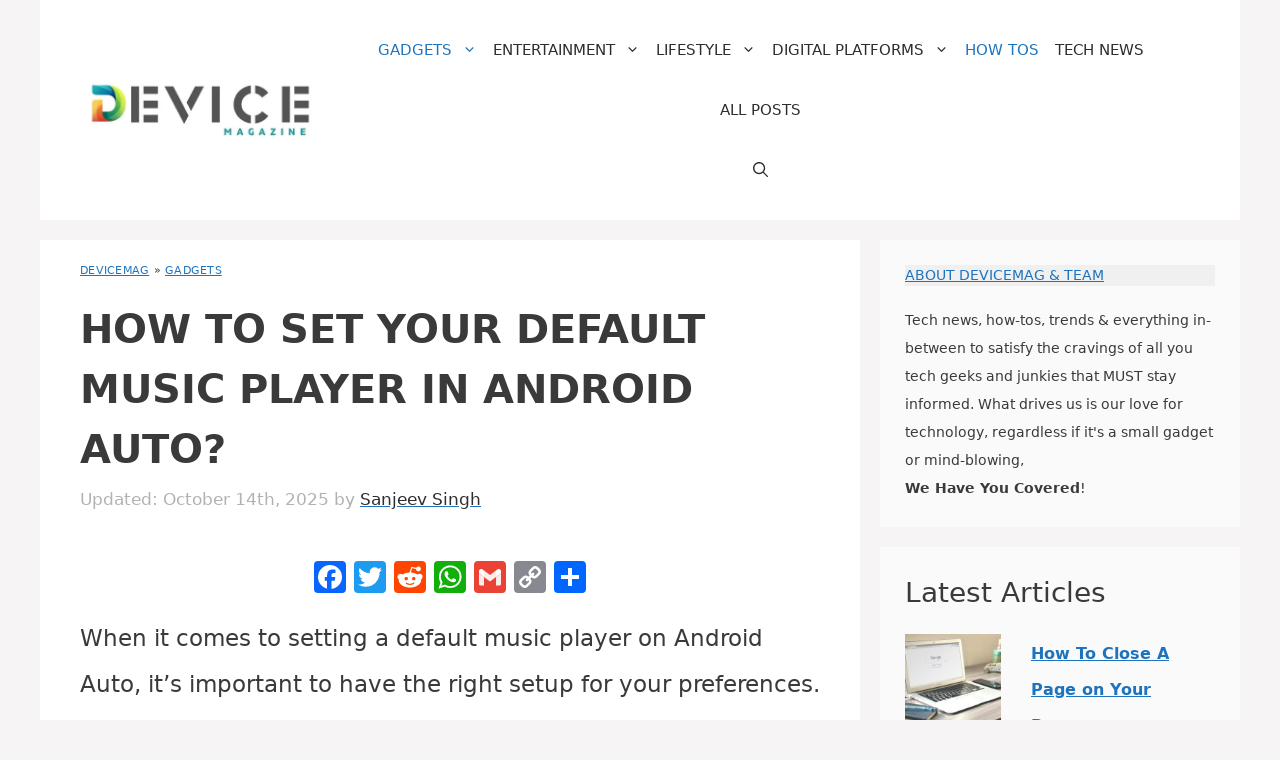

--- FILE ---
content_type: text/html; charset=UTF-8
request_url: https://www.devicemag.com/android-auto-set-default-music-player/
body_size: 33631
content:
<!DOCTYPE html>
<html lang="en-US" prefix="og: https://ogp.me/ns#">
<head>
	<meta charset="UTF-8">
		<style>img:is([sizes="auto" i], [sizes^="auto," i]) { contain-intrinsic-size: 3000px 1500px }</style>
	<meta name="viewport" content="width=device-width, initial-scale=1"><!-- Global site tag (gtag.js) - Google Analytics -->
<script defer src="https://www.googletagmanager.com/gtag/js?id=G-JSCCT9EVJ3"></script>
<script>
  window.dataLayer = window.dataLayer || [];
  function gtag(){dataLayer.push(arguments);}
  gtag('js', new Date());
  gtag('config', 'G-JSCCT9EVJ3');
</script>
<!-- Search Engine Optimization by Rank Math - https://rankmath.com/ -->
<title>How to Set Your Default Music Player in Android Auto? - DeviceMAG</title>
<meta name="description" content="When it comes to setting a default music player on Android Auto, it&#039;s important to have the right setup for your preferences. Android Auto is a convenient"/>
<meta name="robots" content="follow, index, max-snippet:-1, max-video-preview:-1, max-image-preview:large"/>
<link rel="canonical" href="https://www.devicemag.com/android-auto-set-default-music-player/" />
<meta property="og:locale" content="en_US" />
<meta property="og:type" content="article" />
<meta property="og:title" content="How to Set Your Default Music Player in Android Auto? - DeviceMAG" />
<meta property="og:description" content="When it comes to setting a default music player on Android Auto, it&#039;s important to have the right setup for your preferences. Android Auto is a convenient" />
<meta property="og:url" content="https://www.devicemag.com/android-auto-set-default-music-player/" />
<meta property="og:site_name" content="DeviceMAG" />
<meta property="article:publisher" content="https://www.facebook.com/devicemag" />
<meta property="article:tag" content="Android Auto" />
<meta property="article:tag" content="How-Tos" />
<meta property="article:tag" content="mobile apps" />
<meta property="article:tag" content="Music Player" />
<meta property="article:tag" content="technology" />
<meta property="article:section" content="Gadgets" />
<meta property="og:image" content="https://www.devicemag.com/wp-content/uploads/2023/12/Android_Auto_1701797774-jpg.webp" />
<meta property="og:image:secure_url" content="https://www.devicemag.com/wp-content/uploads/2023/12/Android_Auto_1701797774-jpg.webp" />
<meta property="og:image:width" content="1920" />
<meta property="og:image:height" content="1080" />
<meta property="og:image:alt" content="How to Set Your Default Music Player in Android Auto?" />
<meta property="og:image:type" content="image/jpeg" />
<meta name="twitter:card" content="summary_large_image" />
<meta name="twitter:title" content="How to Set Your Default Music Player in Android Auto? - DeviceMAG" />
<meta name="twitter:description" content="When it comes to setting a default music player on Android Auto, it&#039;s important to have the right setup for your preferences. Android Auto is a convenient" />
<meta name="twitter:site" content="@devicemag" />
<meta name="twitter:creator" content="@devicemag" />
<meta name="twitter:image" content="https://www.devicemag.com/wp-content/uploads/2023/12/Android_Auto_1701797774-jpg.webp" />
<script type="application/ld+json" class="rank-math-schema">{"@context":"https://schema.org","@graph":[{"@type":["Person","Organization"],"@id":"https://www.devicemag.com/#person","name":"DeviceMAG","sameAs":["https://www.facebook.com/devicemag","https://twitter.com/devicemag","https://twitter.com/devicemag","https://www.reddit.com/r/DeviceMAGAZINE/","https://www.pinterest.com/DeviceMAG/","https://www.instagram.com/devicemagazine/"],"logo":{"@type":"ImageObject","@id":"https://www.devicemag.com/#logo","url":"https://www.devicemag.com/wp-content/uploads/2023/05/cropped-DMLogo-jpg.webp","contentUrl":"https://www.devicemag.com/wp-content/uploads/2023/05/cropped-DMLogo-jpg.webp","caption":"DeviceMAG","inLanguage":"en-US","width":"500","height":"118"},"image":{"@type":"ImageObject","@id":"https://www.devicemag.com/#logo","url":"https://www.devicemag.com/wp-content/uploads/2023/05/cropped-DMLogo-jpg.webp","contentUrl":"https://www.devicemag.com/wp-content/uploads/2023/05/cropped-DMLogo-jpg.webp","caption":"DeviceMAG","inLanguage":"en-US","width":"500","height":"118"}},{"@type":"WebSite","@id":"https://www.devicemag.com/#website","url":"https://www.devicemag.com","name":"DeviceMAG","publisher":{"@id":"https://www.devicemag.com/#person"},"inLanguage":"en-US"},{"@type":"ImageObject","@id":"https://www.devicemag.com/wp-content/uploads/2023/12/Android_Auto_1701797774-jpg.webp","url":"https://www.devicemag.com/wp-content/uploads/2023/12/Android_Auto_1701797774-jpg.webp","width":"1920","height":"1080","inLanguage":"en-US"},{"@type":"BreadcrumbList","@id":"https://www.devicemag.com/android-auto-set-default-music-player/#breadcrumb","itemListElement":[{"@type":"ListItem","position":"1","item":{"@id":"https://www.devicemag.com/","name":"DeviceMAG"}},{"@type":"ListItem","position":"2","item":{"@id":"https://www.devicemag.com/gadgets/","name":"Gadgets"}},{"@type":"ListItem","position":"3","item":{"@id":"https://www.devicemag.com/android-auto-set-default-music-player/","name":"How to Set Your Default Music Player in Android Auto?"}}]},{"@type":"WebPage","@id":"https://www.devicemag.com/android-auto-set-default-music-player/#webpage","url":"https://www.devicemag.com/android-auto-set-default-music-player/","name":"How to Set Your Default Music Player in Android Auto? - DeviceMAG","datePublished":"2023-12-14T19:31:57-05:00","dateModified":"2025-10-14T17:04:19-05:00","isPartOf":{"@id":"https://www.devicemag.com/#website"},"primaryImageOfPage":{"@id":"https://www.devicemag.com/wp-content/uploads/2023/12/Android_Auto_1701797774-jpg.webp"},"inLanguage":"en-US","breadcrumb":{"@id":"https://www.devicemag.com/android-auto-set-default-music-player/#breadcrumb"}},{"@type":"Person","@id":"https://www.devicemag.com/author/sanjeev/","name":"Sanjeev Singh","url":"https://www.devicemag.com/author/sanjeev/","image":{"@type":"ImageObject","@id":"https://secure.gravatar.com/avatar/54281dc917e6181107498a95aa2d6d6b2cf7c98a43327e54afe8987869f742c7?s=96&amp;d=blank&amp;r=g","url":"https://secure.gravatar.com/avatar/54281dc917e6181107498a95aa2d6d6b2cf7c98a43327e54afe8987869f742c7?s=96&amp;d=blank&amp;r=g","caption":"Sanjeev Singh","inLanguage":"en-US"},"sameAs":["https://www.devicemag.com"]},{"@type":"Article","headline":"How to Set Your Default Music Player in Android Auto? - DeviceMAG","datePublished":"2023-12-14T19:31:57-05:00","dateModified":"2025-10-14T17:04:19-05:00","articleSection":"Gadgets, How Tos, Music","author":{"@id":"https://www.devicemag.com/author/sanjeev/","name":"Sanjeev Singh"},"publisher":{"@id":"https://www.devicemag.com/#person"},"description":"When it comes to setting a default music player on Android Auto, it&#039;s important to have the right setup for your preferences. Android Auto is a convenient","name":"How to Set Your Default Music Player in Android Auto? - DeviceMAG","@id":"https://www.devicemag.com/android-auto-set-default-music-player/#richSnippet","isPartOf":{"@id":"https://www.devicemag.com/android-auto-set-default-music-player/#webpage"},"image":{"@id":"https://www.devicemag.com/wp-content/uploads/2023/12/Android_Auto_1701797774-jpg.webp"},"inLanguage":"en-US","mainEntityOfPage":{"@id":"https://www.devicemag.com/android-auto-set-default-music-player/#webpage"}}]}</script>
<!-- /Rank Math WordPress SEO plugin -->

<link rel='dns-prefetch' href='//static.addtoany.com' />
<link rel='dns-prefetch' href='//scripts.mediavine.com' />
<link rel="alternate" type="application/rss+xml" title="DeviceMAG &raquo; Feed" href="https://www.devicemag.com/feed/" />
<link rel="alternate" type="application/rss+xml" title="DeviceMAG &raquo; Comments Feed" href="https://www.devicemag.com/comments/feed/" />
<script>
window._wpemojiSettings = {"baseUrl":"https:\/\/s.w.org\/images\/core\/emoji\/16.0.1\/72x72\/","ext":".png","svgUrl":"https:\/\/s.w.org\/images\/core\/emoji\/16.0.1\/svg\/","svgExt":".svg","source":{"concatemoji":"https:\/\/www.devicemag.com\/wp-includes\/js\/wp-emoji-release.min.js?ver=6.8.3"}};
/*! This file is auto-generated */
!function(s,n){var o,i,e;function c(e){try{var t={supportTests:e,timestamp:(new Date).valueOf()};sessionStorage.setItem(o,JSON.stringify(t))}catch(e){}}function p(e,t,n){e.clearRect(0,0,e.canvas.width,e.canvas.height),e.fillText(t,0,0);var t=new Uint32Array(e.getImageData(0,0,e.canvas.width,e.canvas.height).data),a=(e.clearRect(0,0,e.canvas.width,e.canvas.height),e.fillText(n,0,0),new Uint32Array(e.getImageData(0,0,e.canvas.width,e.canvas.height).data));return t.every(function(e,t){return e===a[t]})}function u(e,t){e.clearRect(0,0,e.canvas.width,e.canvas.height),e.fillText(t,0,0);for(var n=e.getImageData(16,16,1,1),a=0;a<n.data.length;a++)if(0!==n.data[a])return!1;return!0}function f(e,t,n,a){switch(t){case"flag":return n(e,"\ud83c\udff3\ufe0f\u200d\u26a7\ufe0f","\ud83c\udff3\ufe0f\u200b\u26a7\ufe0f")?!1:!n(e,"\ud83c\udde8\ud83c\uddf6","\ud83c\udde8\u200b\ud83c\uddf6")&&!n(e,"\ud83c\udff4\udb40\udc67\udb40\udc62\udb40\udc65\udb40\udc6e\udb40\udc67\udb40\udc7f","\ud83c\udff4\u200b\udb40\udc67\u200b\udb40\udc62\u200b\udb40\udc65\u200b\udb40\udc6e\u200b\udb40\udc67\u200b\udb40\udc7f");case"emoji":return!a(e,"\ud83e\udedf")}return!1}function g(e,t,n,a){var r="undefined"!=typeof WorkerGlobalScope&&self instanceof WorkerGlobalScope?new OffscreenCanvas(300,150):s.createElement("canvas"),o=r.getContext("2d",{willReadFrequently:!0}),i=(o.textBaseline="top",o.font="600 32px Arial",{});return e.forEach(function(e){i[e]=t(o,e,n,a)}),i}function t(e){var t=s.createElement("script");t.src=e,t.defer=!0,s.head.appendChild(t)}"undefined"!=typeof Promise&&(o="wpEmojiSettingsSupports",i=["flag","emoji"],n.supports={everything:!0,everythingExceptFlag:!0},e=new Promise(function(e){s.addEventListener("DOMContentLoaded",e,{once:!0})}),new Promise(function(t){var n=function(){try{var e=JSON.parse(sessionStorage.getItem(o));if("object"==typeof e&&"number"==typeof e.timestamp&&(new Date).valueOf()<e.timestamp+604800&&"object"==typeof e.supportTests)return e.supportTests}catch(e){}return null}();if(!n){if("undefined"!=typeof Worker&&"undefined"!=typeof OffscreenCanvas&&"undefined"!=typeof URL&&URL.createObjectURL&&"undefined"!=typeof Blob)try{var e="postMessage("+g.toString()+"("+[JSON.stringify(i),f.toString(),p.toString(),u.toString()].join(",")+"));",a=new Blob([e],{type:"text/javascript"}),r=new Worker(URL.createObjectURL(a),{name:"wpTestEmojiSupports"});return void(r.onmessage=function(e){c(n=e.data),r.terminate(),t(n)})}catch(e){}c(n=g(i,f,p,u))}t(n)}).then(function(e){for(var t in e)n.supports[t]=e[t],n.supports.everything=n.supports.everything&&n.supports[t],"flag"!==t&&(n.supports.everythingExceptFlag=n.supports.everythingExceptFlag&&n.supports[t]);n.supports.everythingExceptFlag=n.supports.everythingExceptFlag&&!n.supports.flag,n.DOMReady=!1,n.readyCallback=function(){n.DOMReady=!0}}).then(function(){return e}).then(function(){var e;n.supports.everything||(n.readyCallback(),(e=n.source||{}).concatemoji?t(e.concatemoji):e.wpemoji&&e.twemoji&&(t(e.twemoji),t(e.wpemoji)))}))}((window,document),window._wpemojiSettings);
</script>
<style id='wp-emoji-styles-inline-css'>

	img.wp-smiley, img.emoji {
		display: inline !important;
		border: none !important;
		box-shadow: none !important;
		height: 1em !important;
		width: 1em !important;
		margin: 0 0.07em !important;
		vertical-align: -0.1em !important;
		background: none !important;
		padding: 0 !important;
	}
</style>
<link rel='stylesheet' id='wp-block-library-css' href='https://www.devicemag.com/wp-includes/css/dist/block-library/style.min.css?ver=6.8.3' media='all' />
<style id='classic-theme-styles-inline-css'>
/*! This file is auto-generated */
.wp-block-button__link{color:#fff;background-color:#32373c;border-radius:9999px;box-shadow:none;text-decoration:none;padding:calc(.667em + 2px) calc(1.333em + 2px);font-size:1.125em}.wp-block-file__button{background:#32373c;color:#fff;text-decoration:none}
</style>
<style id='global-styles-inline-css'>
:root{--wp--preset--aspect-ratio--square: 1;--wp--preset--aspect-ratio--4-3: 4/3;--wp--preset--aspect-ratio--3-4: 3/4;--wp--preset--aspect-ratio--3-2: 3/2;--wp--preset--aspect-ratio--2-3: 2/3;--wp--preset--aspect-ratio--16-9: 16/9;--wp--preset--aspect-ratio--9-16: 9/16;--wp--preset--color--black: #000000;--wp--preset--color--cyan-bluish-gray: #abb8c3;--wp--preset--color--white: #ffffff;--wp--preset--color--pale-pink: #f78da7;--wp--preset--color--vivid-red: #cf2e2e;--wp--preset--color--luminous-vivid-orange: #ff6900;--wp--preset--color--luminous-vivid-amber: #fcb900;--wp--preset--color--light-green-cyan: #7bdcb5;--wp--preset--color--vivid-green-cyan: #00d084;--wp--preset--color--pale-cyan-blue: #8ed1fc;--wp--preset--color--vivid-cyan-blue: #0693e3;--wp--preset--color--vivid-purple: #9b51e0;--wp--preset--color--contrast: var(--contrast);--wp--preset--color--contrast-2: var(--contrast-2);--wp--preset--color--contrast-3: var(--contrast-3);--wp--preset--color--base: var(--base);--wp--preset--color--base-2: var(--base-2);--wp--preset--color--base-3: var(--base-3);--wp--preset--color--accent: var(--accent);--wp--preset--gradient--vivid-cyan-blue-to-vivid-purple: linear-gradient(135deg,rgba(6,147,227,1) 0%,rgb(155,81,224) 100%);--wp--preset--gradient--light-green-cyan-to-vivid-green-cyan: linear-gradient(135deg,rgb(122,220,180) 0%,rgb(0,208,130) 100%);--wp--preset--gradient--luminous-vivid-amber-to-luminous-vivid-orange: linear-gradient(135deg,rgba(252,185,0,1) 0%,rgba(255,105,0,1) 100%);--wp--preset--gradient--luminous-vivid-orange-to-vivid-red: linear-gradient(135deg,rgba(255,105,0,1) 0%,rgb(207,46,46) 100%);--wp--preset--gradient--very-light-gray-to-cyan-bluish-gray: linear-gradient(135deg,rgb(238,238,238) 0%,rgb(169,184,195) 100%);--wp--preset--gradient--cool-to-warm-spectrum: linear-gradient(135deg,rgb(74,234,220) 0%,rgb(151,120,209) 20%,rgb(207,42,186) 40%,rgb(238,44,130) 60%,rgb(251,105,98) 80%,rgb(254,248,76) 100%);--wp--preset--gradient--blush-light-purple: linear-gradient(135deg,rgb(255,206,236) 0%,rgb(152,150,240) 100%);--wp--preset--gradient--blush-bordeaux: linear-gradient(135deg,rgb(254,205,165) 0%,rgb(254,45,45) 50%,rgb(107,0,62) 100%);--wp--preset--gradient--luminous-dusk: linear-gradient(135deg,rgb(255,203,112) 0%,rgb(199,81,192) 50%,rgb(65,88,208) 100%);--wp--preset--gradient--pale-ocean: linear-gradient(135deg,rgb(255,245,203) 0%,rgb(182,227,212) 50%,rgb(51,167,181) 100%);--wp--preset--gradient--electric-grass: linear-gradient(135deg,rgb(202,248,128) 0%,rgb(113,206,126) 100%);--wp--preset--gradient--midnight: linear-gradient(135deg,rgb(2,3,129) 0%,rgb(40,116,252) 100%);--wp--preset--font-size--small: 13px;--wp--preset--font-size--medium: 20px;--wp--preset--font-size--large: 36px;--wp--preset--font-size--x-large: 42px;--wp--preset--spacing--20: 0.44rem;--wp--preset--spacing--30: 0.67rem;--wp--preset--spacing--40: 1rem;--wp--preset--spacing--50: 1.5rem;--wp--preset--spacing--60: 2.25rem;--wp--preset--spacing--70: 3.38rem;--wp--preset--spacing--80: 5.06rem;--wp--preset--shadow--natural: 6px 6px 9px rgba(0, 0, 0, 0.2);--wp--preset--shadow--deep: 12px 12px 50px rgba(0, 0, 0, 0.4);--wp--preset--shadow--sharp: 6px 6px 0px rgba(0, 0, 0, 0.2);--wp--preset--shadow--outlined: 6px 6px 0px -3px rgba(255, 255, 255, 1), 6px 6px rgba(0, 0, 0, 1);--wp--preset--shadow--crisp: 6px 6px 0px rgba(0, 0, 0, 1);}:where(.is-layout-flex){gap: 0.5em;}:where(.is-layout-grid){gap: 0.5em;}body .is-layout-flex{display: flex;}.is-layout-flex{flex-wrap: wrap;align-items: center;}.is-layout-flex > :is(*, div){margin: 0;}body .is-layout-grid{display: grid;}.is-layout-grid > :is(*, div){margin: 0;}:where(.wp-block-columns.is-layout-flex){gap: 2em;}:where(.wp-block-columns.is-layout-grid){gap: 2em;}:where(.wp-block-post-template.is-layout-flex){gap: 1.25em;}:where(.wp-block-post-template.is-layout-grid){gap: 1.25em;}.has-black-color{color: var(--wp--preset--color--black) !important;}.has-cyan-bluish-gray-color{color: var(--wp--preset--color--cyan-bluish-gray) !important;}.has-white-color{color: var(--wp--preset--color--white) !important;}.has-pale-pink-color{color: var(--wp--preset--color--pale-pink) !important;}.has-vivid-red-color{color: var(--wp--preset--color--vivid-red) !important;}.has-luminous-vivid-orange-color{color: var(--wp--preset--color--luminous-vivid-orange) !important;}.has-luminous-vivid-amber-color{color: var(--wp--preset--color--luminous-vivid-amber) !important;}.has-light-green-cyan-color{color: var(--wp--preset--color--light-green-cyan) !important;}.has-vivid-green-cyan-color{color: var(--wp--preset--color--vivid-green-cyan) !important;}.has-pale-cyan-blue-color{color: var(--wp--preset--color--pale-cyan-blue) !important;}.has-vivid-cyan-blue-color{color: var(--wp--preset--color--vivid-cyan-blue) !important;}.has-vivid-purple-color{color: var(--wp--preset--color--vivid-purple) !important;}.has-black-background-color{background-color: var(--wp--preset--color--black) !important;}.has-cyan-bluish-gray-background-color{background-color: var(--wp--preset--color--cyan-bluish-gray) !important;}.has-white-background-color{background-color: var(--wp--preset--color--white) !important;}.has-pale-pink-background-color{background-color: var(--wp--preset--color--pale-pink) !important;}.has-vivid-red-background-color{background-color: var(--wp--preset--color--vivid-red) !important;}.has-luminous-vivid-orange-background-color{background-color: var(--wp--preset--color--luminous-vivid-orange) !important;}.has-luminous-vivid-amber-background-color{background-color: var(--wp--preset--color--luminous-vivid-amber) !important;}.has-light-green-cyan-background-color{background-color: var(--wp--preset--color--light-green-cyan) !important;}.has-vivid-green-cyan-background-color{background-color: var(--wp--preset--color--vivid-green-cyan) !important;}.has-pale-cyan-blue-background-color{background-color: var(--wp--preset--color--pale-cyan-blue) !important;}.has-vivid-cyan-blue-background-color{background-color: var(--wp--preset--color--vivid-cyan-blue) !important;}.has-vivid-purple-background-color{background-color: var(--wp--preset--color--vivid-purple) !important;}.has-black-border-color{border-color: var(--wp--preset--color--black) !important;}.has-cyan-bluish-gray-border-color{border-color: var(--wp--preset--color--cyan-bluish-gray) !important;}.has-white-border-color{border-color: var(--wp--preset--color--white) !important;}.has-pale-pink-border-color{border-color: var(--wp--preset--color--pale-pink) !important;}.has-vivid-red-border-color{border-color: var(--wp--preset--color--vivid-red) !important;}.has-luminous-vivid-orange-border-color{border-color: var(--wp--preset--color--luminous-vivid-orange) !important;}.has-luminous-vivid-amber-border-color{border-color: var(--wp--preset--color--luminous-vivid-amber) !important;}.has-light-green-cyan-border-color{border-color: var(--wp--preset--color--light-green-cyan) !important;}.has-vivid-green-cyan-border-color{border-color: var(--wp--preset--color--vivid-green-cyan) !important;}.has-pale-cyan-blue-border-color{border-color: var(--wp--preset--color--pale-cyan-blue) !important;}.has-vivid-cyan-blue-border-color{border-color: var(--wp--preset--color--vivid-cyan-blue) !important;}.has-vivid-purple-border-color{border-color: var(--wp--preset--color--vivid-purple) !important;}.has-vivid-cyan-blue-to-vivid-purple-gradient-background{background: var(--wp--preset--gradient--vivid-cyan-blue-to-vivid-purple) !important;}.has-light-green-cyan-to-vivid-green-cyan-gradient-background{background: var(--wp--preset--gradient--light-green-cyan-to-vivid-green-cyan) !important;}.has-luminous-vivid-amber-to-luminous-vivid-orange-gradient-background{background: var(--wp--preset--gradient--luminous-vivid-amber-to-luminous-vivid-orange) !important;}.has-luminous-vivid-orange-to-vivid-red-gradient-background{background: var(--wp--preset--gradient--luminous-vivid-orange-to-vivid-red) !important;}.has-very-light-gray-to-cyan-bluish-gray-gradient-background{background: var(--wp--preset--gradient--very-light-gray-to-cyan-bluish-gray) !important;}.has-cool-to-warm-spectrum-gradient-background{background: var(--wp--preset--gradient--cool-to-warm-spectrum) !important;}.has-blush-light-purple-gradient-background{background: var(--wp--preset--gradient--blush-light-purple) !important;}.has-blush-bordeaux-gradient-background{background: var(--wp--preset--gradient--blush-bordeaux) !important;}.has-luminous-dusk-gradient-background{background: var(--wp--preset--gradient--luminous-dusk) !important;}.has-pale-ocean-gradient-background{background: var(--wp--preset--gradient--pale-ocean) !important;}.has-electric-grass-gradient-background{background: var(--wp--preset--gradient--electric-grass) !important;}.has-midnight-gradient-background{background: var(--wp--preset--gradient--midnight) !important;}.has-small-font-size{font-size: var(--wp--preset--font-size--small) !important;}.has-medium-font-size{font-size: var(--wp--preset--font-size--medium) !important;}.has-large-font-size{font-size: var(--wp--preset--font-size--large) !important;}.has-x-large-font-size{font-size: var(--wp--preset--font-size--x-large) !important;}
:where(.wp-block-post-template.is-layout-flex){gap: 1.25em;}:where(.wp-block-post-template.is-layout-grid){gap: 1.25em;}
:where(.wp-block-columns.is-layout-flex){gap: 2em;}:where(.wp-block-columns.is-layout-grid){gap: 2em;}
:root :where(.wp-block-pullquote){font-size: 1.5em;line-height: 1.6;}
</style>
<link rel='stylesheet' id='contact-form-7-css' href='https://www.devicemag.com/wp-content/plugins/contact-form-7/includes/css/styles.css?ver=6.1.4' media='all' />
<style id='contact-form-7-inline-css'>
.wpcf7 .wpcf7-recaptcha iframe {margin-bottom: 0;}.wpcf7 .wpcf7-recaptcha[data-align="center"] > div {margin: 0 auto;}.wpcf7 .wpcf7-recaptcha[data-align="right"] > div {margin: 0 0 0 auto;}
</style>
<link rel='stylesheet' id='wp-show-posts-css' href='https://www.devicemag.com/wp-content/plugins/wp-show-posts/css/wp-show-posts-min.css?ver=1.1.6' media='all' />
<link rel='stylesheet' id='tptn-style-left-thumbs-css' href='https://www.devicemag.com/wp-content/plugins/top-10/css/left-thumbs.min.css?ver=4.1.1' media='all' />
<style id='tptn-style-left-thumbs-inline-css'>

			.tptn-left-thumbs a {
				width: 800px;
				height: 500px;
				text-decoration: none;
			}
			.tptn-left-thumbs img {
				width: 800px;
				max-height: 500px;
				margin: auto;
			}
			.tptn-left-thumbs .tptn_title {
				width: 100%;
			}
			
</style>
<link rel='stylesheet' id='generate-widget-areas-css' href='https://www.devicemag.com/wp-content/themes/generatepress/assets/css/components/widget-areas.min.css?ver=3.5.1' media='all' />
<link rel='stylesheet' id='generate-style-css' href='https://www.devicemag.com/wp-content/themes/generatepress/assets/css/main.min.css?ver=3.5.1' media='all' />
<style id='generate-style-inline-css'>
.no-featured-image-padding .featured-image {margin-left:-50px;margin-right:-50px;}.post-image-above-header .no-featured-image-padding .inside-article .featured-image {margin-top:-50px;}@media (max-width:768px){.no-featured-image-padding .featured-image {margin-left:-30px;margin-right:-30px;}.post-image-above-header .no-featured-image-padding .inside-article .featured-image {margin-top:-30px;}}.featured-image img {height: 240px;-o-object-fit: cover;object-fit: cover;}
body{background-color:#f7f4f6;color:#3a3a3a;}a{color:#1e73be;}a:hover, a:focus, a:active{color:#000000;}.wp-block-group__inner-container{max-width:1200px;margin-left:auto;margin-right:auto;}@media (max-width: 1200px) and (min-width: 1025px){.inside-header{display:flex;flex-direction:column;align-items:center;}.site-logo, .site-branding{margin-bottom:1.5em;}#site-navigation{margin:0 auto;}.header-widget{margin-top:1.5em;}}.site-header .header-image{width:250px;}:root{--contrast:#222222;--contrast-2:#575760;--contrast-3:#b2b2be;--base:#f0f0f0;--base-2:#f7f8f9;--base-3:#ffffff;--accent:#1e73be;}:root .has-contrast-color{color:var(--contrast);}:root .has-contrast-background-color{background-color:var(--contrast);}:root .has-contrast-2-color{color:var(--contrast-2);}:root .has-contrast-2-background-color{background-color:var(--contrast-2);}:root .has-contrast-3-color{color:var(--contrast-3);}:root .has-contrast-3-background-color{background-color:var(--contrast-3);}:root .has-base-color{color:var(--base);}:root .has-base-background-color{background-color:var(--base);}:root .has-base-2-color{color:var(--base-2);}:root .has-base-2-background-color{background-color:var(--base-2);}:root .has-base-3-color{color:var(--base-3);}:root .has-base-3-background-color{background-color:var(--base-3);}:root .has-accent-color{color:var(--accent);}:root .has-accent-background-color{background-color:var(--accent);}.gp-modal:not(.gp-modal--open):not(.gp-modal--transition){display:none;}.gp-modal--transition:not(.gp-modal--open){pointer-events:none;}.gp-modal-overlay:not(.gp-modal-overlay--open):not(.gp-modal--transition){display:none;}.gp-modal__overlay{display:none;position:fixed;top:0;left:0;right:0;bottom:0;background:rgba(0,0,0,0.2);display:flex;justify-content:center;align-items:center;z-index:10000;backdrop-filter:blur(3px);transition:opacity 500ms ease;opacity:0;}.gp-modal--open:not(.gp-modal--transition) .gp-modal__overlay{opacity:1;}.gp-modal__container{max-width:100%;max-height:100vh;transform:scale(0.9);transition:transform 500ms ease;padding:0 10px;}.gp-modal--open:not(.gp-modal--transition) .gp-modal__container{transform:scale(1);}.search-modal-fields{display:flex;}.gp-search-modal .gp-modal__overlay{align-items:flex-start;padding-top:25vh;background:var(--gp-search-modal-overlay-bg-color);}.search-modal-form{width:500px;max-width:100%;background-color:var(--gp-search-modal-bg-color);color:var(--gp-search-modal-text-color);}.search-modal-form .search-field, .search-modal-form .search-field:focus{width:100%;height:60px;background-color:transparent;border:0;appearance:none;color:currentColor;}.search-modal-fields button, .search-modal-fields button:active, .search-modal-fields button:focus, .search-modal-fields button:hover{background-color:transparent;border:0;color:currentColor;width:60px;}body, button, input, select, textarea{font-weight:400;font-size:20px;}body{line-height:1.8;}.main-title{font-weight:500;font-size:100px;}.main-navigation a, .main-navigation .menu-toggle, .main-navigation .menu-bar-items{font-weight:400;text-transform:uppercase;font-size:15px;}.widget-title{text-transform:uppercase;font-size:15px;}button:not(.menu-toggle),html input[type="button"],input[type="reset"],input[type="submit"],.button,.wp-block-button .wp-block-button__link{text-transform:uppercase;font-size:13px;}.site-info{font-size:12px;}h1{font-weight:700;text-transform:initial;font-size:40px;line-height:1.5em;}h2{font-weight:500;font-size:27px;line-height:1.5em;}h3{font-weight:400;font-size:20px;line-height:1.5em;}.top-bar{background-color:#2cc1c0;color:#ffffff;}.top-bar a{color:#ffffff;}.top-bar a:hover{color:#1e73be;}.site-header{background-color:#ffffff;color:#3a3a3a;}.site-header a{color:#3a3a3a;}.main-title a,.main-title a:hover{color:#222222;}.site-description{color:#757575;}.mobile-menu-control-wrapper .menu-toggle,.mobile-menu-control-wrapper .menu-toggle:hover,.mobile-menu-control-wrapper .menu-toggle:focus,.has-inline-mobile-toggle #site-navigation.toggled{background-color:rgba(0, 0, 0, 0.02);}.main-navigation,.main-navigation ul ul{background-color:#ffffff;}.main-navigation .main-nav ul li a, .main-navigation .menu-toggle, .main-navigation .menu-bar-items{color:#2d2d2d;}.main-navigation .main-nav ul li:not([class*="current-menu-"]):hover > a, .main-navigation .main-nav ul li:not([class*="current-menu-"]):focus > a, .main-navigation .main-nav ul li.sfHover:not([class*="current-menu-"]) > a, .main-navigation .menu-bar-item:hover > a, .main-navigation .menu-bar-item.sfHover > a{color:#1e73be;background-color:#ffffff;}button.menu-toggle:hover,button.menu-toggle:focus{color:#2d2d2d;}.main-navigation .main-nav ul li[class*="current-menu-"] > a{color:#1e73be;background-color:#ffffff;}.navigation-search input[type="search"],.navigation-search input[type="search"]:active, .navigation-search input[type="search"]:focus, .main-navigation .main-nav ul li.search-item.active > a, .main-navigation .menu-bar-items .search-item.active > a{color:#1e73be;background-color:#ffffff;}.main-navigation ul ul{background-color:#ffffff;}.main-navigation .main-nav ul ul li a{color:#2d2d2d;}.main-navigation .main-nav ul ul li:not([class*="current-menu-"]):hover > a,.main-navigation .main-nav ul ul li:not([class*="current-menu-"]):focus > a, .main-navigation .main-nav ul ul li.sfHover:not([class*="current-menu-"]) > a{color:#7a8896;background-color:#4f4f4f;}.main-navigation .main-nav ul ul li[class*="current-menu-"] > a{color:#8f919e;background-color:#4f4f4f;}.separate-containers .inside-article, .separate-containers .comments-area, .separate-containers .page-header, .one-container .container, .separate-containers .paging-navigation, .inside-page-header{background-color:#ffffff;}.inside-article a,.paging-navigation a,.comments-area a,.page-header a{color:#1e73be;}.inside-article a:hover,.paging-navigation a:hover,.comments-area a:hover,.page-header a:hover{color:#1e73be;}.entry-title a{color:#0a0a0a;}.entry-meta{color:#b2b2b2;}.entry-meta a{color:#2d2d2d;}.entry-meta a:hover{color:#2d2d2d;}.sidebar .widget{background-color:rgba(255,255,255,0.56);}.sidebar .widget a{color:#1e73be;}.sidebar .widget a:hover{color:#1e73be;}.sidebar .widget .widget-title{color:#000000;}.footer-widgets{color:#ffffff;background-color:#1a1a1a;}.footer-widgets a{color:#ffffff;}.footer-widgets a:hover{color:#e5e5e5;}.footer-widgets .widget-title{color:#ffffff;}.site-info{color:#ffffff;background-color:#2d2d2d;}.site-info a{color:#ffffff;}.site-info a:hover{color:#e5e5e5;}.footer-bar .widget_nav_menu .current-menu-item a{color:#e5e5e5;}input[type="text"],input[type="email"],input[type="url"],input[type="password"],input[type="search"],input[type="tel"],input[type="number"],textarea,select{color:#232323;background-color:#ffffff;border-color:rgba(204,204,204,0.45);}input[type="text"]:focus,input[type="email"]:focus,input[type="url"]:focus,input[type="password"]:focus,input[type="search"]:focus,input[type="tel"]:focus,input[type="number"]:focus,textarea:focus,select:focus{color:#666666;background-color:#ffffff;border-color:#bfbfbf;}button,html input[type="button"],input[type="reset"],input[type="submit"],a.button,a.wp-block-button__link:not(.has-background){color:#0a0a0a;background-color:#ffffff;}button:hover,html input[type="button"]:hover,input[type="reset"]:hover,input[type="submit"]:hover,a.button:hover,button:focus,html input[type="button"]:focus,input[type="reset"]:focus,input[type="submit"]:focus,a.button:focus,a.wp-block-button__link:not(.has-background):active,a.wp-block-button__link:not(.has-background):focus,a.wp-block-button__link:not(.has-background):hover{color:#1e73be;background-color:#ffffff;}a.generate-back-to-top{background-color:rgba( 0,0,0,0.4 );color:#ffffff;}a.generate-back-to-top:hover,a.generate-back-to-top:focus{background-color:rgba( 0,0,0,0.6 );color:#ffffff;}:root{--gp-search-modal-bg-color:var(--base-3);--gp-search-modal-text-color:var(--contrast);--gp-search-modal-overlay-bg-color:rgba(0,0,0,0.2);}@media (max-width: 1024px){.main-navigation .menu-bar-item:hover > a, .main-navigation .menu-bar-item.sfHover > a{background:none;color:#2d2d2d;}}.inside-top-bar{padding:10px;}.inside-top-bar.grid-container{max-width:1220px;}.inside-header{padding:40px;}.inside-header.grid-container{max-width:1280px;}.separate-containers .inside-article, .separate-containers .comments-area, .separate-containers .page-header, .separate-containers .paging-navigation, .one-container .site-content, .inside-page-header{padding:50px;}.site-main .wp-block-group__inner-container{padding:50px;}.separate-containers .paging-navigation{padding-top:20px;padding-bottom:20px;}.entry-content .alignwide, body:not(.no-sidebar) .entry-content .alignfull{margin-left:-50px;width:calc(100% + 100px);max-width:calc(100% + 100px);}.one-container.right-sidebar .site-main,.one-container.both-right .site-main{margin-right:50px;}.one-container.left-sidebar .site-main,.one-container.both-left .site-main{margin-left:50px;}.one-container.both-sidebars .site-main{margin:0px 50px 0px 50px;}.one-container.archive .post:not(:last-child):not(.is-loop-template-item), .one-container.blog .post:not(:last-child):not(.is-loop-template-item){padding-bottom:50px;}.main-navigation .main-nav ul li a,.menu-toggle,.main-navigation .menu-bar-item > a{padding-left:8px;padding-right:8px;}.main-navigation .main-nav ul ul li a{padding:10px 8px 10px 8px;}.rtl .menu-item-has-children .dropdown-menu-toggle{padding-left:8px;}.menu-item-has-children .dropdown-menu-toggle{padding-right:8px;}.rtl .main-navigation .main-nav ul li.menu-item-has-children > a{padding-right:8px;}.widget-area .widget{padding:50px;}.footer-widgets-container.grid-container{max-width:1280px;}.inside-site-info{padding:20px;}.inside-site-info.grid-container{max-width:1240px;}@media (max-width:768px){.separate-containers .inside-article, .separate-containers .comments-area, .separate-containers .page-header, .separate-containers .paging-navigation, .one-container .site-content, .inside-page-header{padding:30px;}.site-main .wp-block-group__inner-container{padding:30px;}.inside-site-info{padding-right:10px;padding-left:10px;}.entry-content .alignwide, body:not(.no-sidebar) .entry-content .alignfull{margin-left:-30px;width:calc(100% + 60px);max-width:calc(100% + 60px);}.one-container .site-main .paging-navigation{margin-bottom:20px;}}/* End cached CSS */.is-right-sidebar{width:30%;}.is-left-sidebar{width:25%;}.site-content .content-area{width:70%;}@media (max-width: 1024px){.main-navigation .menu-toggle,.sidebar-nav-mobile:not(#sticky-placeholder){display:block;}.main-navigation ul,.gen-sidebar-nav,.main-navigation:not(.slideout-navigation):not(.toggled) .main-nav > ul,.has-inline-mobile-toggle #site-navigation .inside-navigation > *:not(.navigation-search):not(.main-nav){display:none;}.nav-align-right .inside-navigation,.nav-align-center .inside-navigation{justify-content:space-between;}.has-inline-mobile-toggle .mobile-menu-control-wrapper{display:flex;flex-wrap:wrap;}.has-inline-mobile-toggle .inside-header{flex-direction:row;text-align:left;flex-wrap:wrap;}.has-inline-mobile-toggle .header-widget,.has-inline-mobile-toggle #site-navigation{flex-basis:100%;}.nav-float-left .has-inline-mobile-toggle #site-navigation{order:10;}}
.dynamic-author-image-rounded{border-radius:100%;}.dynamic-featured-image, .dynamic-author-image{vertical-align:middle;}.one-container.blog .dynamic-content-template:not(:last-child), .one-container.archive .dynamic-content-template:not(:last-child){padding-bottom:0px;}.dynamic-entry-excerpt > p:last-child{margin-bottom:0px;}
</style>
<link rel='stylesheet' id='addtoany-css' href='https://www.devicemag.com/wp-content/plugins/add-to-any/addtoany.min.css?ver=1.16' media='all' />
<style id='addtoany-inline-css'>
.addtoany_content { text-align:center; }
</style>
<style id='generateblocks-inline-css'>
.gb-container-3368b529{font-weight:bold;}.gb-container-77118561{font-weight:bold;}.gb-container-6b91edeb{display:block;text-align:center;background-color:var(--accent);color:var(--base-3);}.gb-container-4940afca{font-size:14px;margin-top:20px;border-radius:10px;border:2px solid #6b7680;background-color:#e4ebf0;}.gb-container-4940afca > .gb-inside-container{padding:20px;max-width:1200px;margin-left:auto;margin-right:auto;}.gb-container-4940afca a{color:#0693e3;}.gb-grid-wrapper > .gb-grid-column-4940afca > .gb-container{display:flex;flex-direction:column;height:100%;}.gb-container-a6ee2cfa > .gb-inside-container{padding:0;}.gb-grid-wrapper > .gb-grid-column-a6ee2cfa{width:15%;}.gb-grid-wrapper > .gb-grid-column-a6ee2cfa > .gb-container{justify-content:center;display:flex;flex-direction:column;height:100%;}.gb-container-43077617 > .gb-inside-container{padding:0;}.gb-grid-wrapper > .gb-grid-column-43077617{width:85%;}.gb-grid-wrapper > .gb-grid-column-43077617 > .gb-container{display:flex;flex-direction:column;height:100%;}a.gb-button-2042e6be{display:block;text-align:center;padding:15px 20px;background-color:#0366d6;color:#ffffff;text-decoration:none;}a.gb-button-2042e6be:hover, a.gb-button-2042e6be:active, a.gb-button-2042e6be:focus{background-color:#222222;color:#ffffff;}a.gb-button-55848146{display:block;text-align:center;padding:15px 20px;background-color:#0366d6;color:#ffffff;text-decoration:none;}a.gb-button-55848146:hover, a.gb-button-55848146:active, a.gb-button-55848146:focus{background-color:#222222;color:#ffffff;}p.gb-headline-2c875e6e{font-size:20px;font-weight:700;margin-bottom:5px;}.gb-grid-wrapper-a397bf56{display:flex;flex-wrap:wrap;align-items:center;margin-left:-30px;}.gb-grid-wrapper-a397bf56 > .gb-grid-column{box-sizing:border-box;padding-left:30px;}@media (max-width: 1024px) {.gb-container-6b91edeb{display:block;text-align:center;}a.gb-button-2042e6be{display:block;}a.gb-button-55848146{display:block;}}@media (max-width: 767px) {.gb-container-6b91edeb{display:block;text-align:center;}.gb-grid-wrapper > .gb-grid-column-a6ee2cfa{width:100%;}.gb-grid-wrapper > .gb-grid-column-43077617{width:100%;}a.gb-button-2042e6be{display:block;}a.gb-button-55848146{display:block;}}:root{--gb-container-width:1200px;}.gb-container .wp-block-image img{vertical-align:middle;}.gb-grid-wrapper .wp-block-image{margin-bottom:0;}.gb-highlight{background:none;}.gb-shape{line-height:0;}
</style>
<link rel='stylesheet' id='generate-secondary-nav-css' href='https://www.devicemag.com/wp-content/plugins/gp-premium/secondary-nav/functions/css/main.min.css?ver=2.4.0' media='all' />
<style id='generate-secondary-nav-inline-css'>
.secondary-navigation{background-color:#3a3a3a;}.secondary-navigation .main-nav ul li a,.secondary-navigation .menu-toggle,.secondary-menu-bar-items .menu-bar-item > a{color:#ffffff;line-height:50px;}.secondary-navigation .secondary-menu-bar-items{color:#ffffff;}button.secondary-menu-toggle:hover,button.secondary-menu-toggle:focus{color:#ffffff;}.widget-area .secondary-navigation{margin-bottom:20px;}.secondary-navigation ul ul{background-color:#303030;top:auto;}.secondary-navigation .main-nav ul ul li a{color:#ffffff;}.secondary-navigation .main-nav ul li:not([class*="current-menu-"]):hover > a, .secondary-navigation .main-nav ul li:not([class*="current-menu-"]):focus > a, .secondary-navigation .main-nav ul li.sfHover:not([class*="current-menu-"]) > a, .secondary-menu-bar-items .menu-bar-item:hover > a{color:#ffffff;background-color:#303030;}.secondary-navigation .main-nav ul ul li:not([class*="current-menu-"]):hover > a,.secondary-navigation .main-nav ul ul li:not([class*="current-menu-"]):focus > a,.secondary-navigation .main-nav ul ul li.sfHover:not([class*="current-menu-"]) > a{color:#ffffff;background-color:#474747;}.secondary-navigation .main-nav ul li[class*="current-menu-"] > a{color:#3a3a3a;background-color:#fbfbfb;}.secondary-navigation .main-nav ul ul li[class*="current-menu-"] > a{color:#ffffff;background-color:#474747;}.secondary-navigation.toggled .dropdown-menu-toggle:before{display:none;}@media (max-width: 1024px) {.secondary-menu-bar-items .menu-bar-item:hover > a{background: none;color: #ffffff;}}
</style>
<link rel='stylesheet' id='generate-secondary-nav-mobile-css' href='https://www.devicemag.com/wp-content/plugins/gp-premium/secondary-nav/functions/css/main-mobile.min.css?ver=2.4.0' media='all' />
<link rel='stylesheet' id='generate-offside-css' href='https://www.devicemag.com/wp-content/plugins/gp-premium/menu-plus/functions/css/offside.min.css?ver=2.4.0' media='all' />
<style id='generate-offside-inline-css'>
:root{--gp-slideout-width:265px;}.slideout-navigation, .slideout-navigation a{color:#2d2d2d;}.slideout-navigation button.slideout-exit{color:#2d2d2d;padding-left:8px;padding-right:8px;}.slide-opened nav.toggled .menu-toggle:before{display:none;}@media (max-width: 1024px){.menu-bar-item.slideout-toggle{display:none;}}
</style>
<link rel='stylesheet' id='generate-navigation-branding-css' href='https://www.devicemag.com/wp-content/plugins/gp-premium/menu-plus/functions/css/navigation-branding-flex.min.css?ver=2.4.0' media='all' />
<style id='generate-navigation-branding-inline-css'>
@media (max-width: 1024px){.site-header, #site-navigation, #sticky-navigation{display:none !important;opacity:0.0;}#mobile-header{display:block !important;width:100% !important;}#mobile-header .main-nav > ul{display:none;}#mobile-header.toggled .main-nav > ul, #mobile-header .menu-toggle, #mobile-header .mobile-bar-items{display:block;}#mobile-header .main-nav{-ms-flex:0 0 100%;flex:0 0 100%;-webkit-box-ordinal-group:5;-ms-flex-order:4;order:4;}}.main-navigation.has-branding.grid-container .navigation-branding, .main-navigation.has-branding:not(.grid-container) .inside-navigation:not(.grid-container) .navigation-branding{margin-left:10px;}.navigation-branding img, .site-logo.mobile-header-logo img{height:60px;width:auto;}.navigation-branding .main-title{line-height:60px;}@media (max-width: 1210px){#site-navigation .navigation-branding, #sticky-navigation .navigation-branding{margin-left:10px;}}@media (max-width: 1024px){.main-navigation.has-branding.nav-align-center .menu-bar-items, .main-navigation.has-sticky-branding.navigation-stick.nav-align-center .menu-bar-items{margin-left:auto;}.navigation-branding{margin-right:auto;margin-left:10px;}.navigation-branding .main-title, .mobile-header-navigation .site-logo{margin-left:10px;}}
</style>
<!--n2css--><!--n2js--><script id="addtoany-core-js-before">
window.a2a_config=window.a2a_config||{};a2a_config.callbacks=[];a2a_config.overlays=[];a2a_config.templates={};
</script>
<script defer src="https://static.addtoany.com/menu/page.js" id="addtoany-core-js"></script>
<script src="https://www.devicemag.com/wp-includes/js/jquery/jquery.min.js?ver=3.7.1" id="jquery-core-js"></script>
<script src="https://www.devicemag.com/wp-includes/js/jquery/jquery-migrate.min.js?ver=3.4.1" id="jquery-migrate-js"></script>
<script defer src="https://www.devicemag.com/wp-content/plugins/add-to-any/addtoany.min.js?ver=1.1" id="addtoany-jquery-js"></script>
<script async="async" fetchpriority="high" data-noptimize="1" data-cfasync="false" src="https://scripts.mediavine.com/tags/device-mag-new-owner.js?ver=6.8.3" id="mv-script-wrapper-js"></script>
<link rel="https://api.w.org/" href="https://www.devicemag.com/wp-json/" /><link rel="alternate" title="JSON" type="application/json" href="https://www.devicemag.com/wp-json/wp/v2/posts/263883" /><link rel="EditURI" type="application/rsd+xml" title="RSD" href="https://www.devicemag.com/xmlrpc.php?rsd" />
<link rel='shortlink' href='https://www.devicemag.com/?p=263883' />
<link rel="alternate" title="oEmbed (JSON)" type="application/json+oembed" href="https://www.devicemag.com/wp-json/oembed/1.0/embed?url=https%3A%2F%2Fwww.devicemag.com%2Fandroid-auto-set-default-music-player%2F" />
<link rel="alternate" title="oEmbed (XML)" type="text/xml+oembed" href="https://www.devicemag.com/wp-json/oembed/1.0/embed?url=https%3A%2F%2Fwww.devicemag.com%2Fandroid-auto-set-default-music-player%2F&#038;format=xml" />
<script type='text/javascript'>window.presslabs = {"home_url":"https:\/\/www.devicemag.com"}</script><script type='text/javascript'>
	(function () {
		var pl_beacon = document.createElement('script');
		pl_beacon.type = 'text/javascript';
		pl_beacon.async = true;
		var host = 'https://www.devicemag.com';
		if ('https:' == document.location.protocol) {
			host = host.replace('http://', 'https://');
		}
		pl_beacon.src = host + '/' + 'NQE7Vl4o1IXQ' + '.js?ts=' + Math.floor((Math.random() * 100000) + 1);
		var first_script_tag = document.getElementsByTagName('script')[0];
		first_script_tag.parentNode.insertBefore(pl_beacon, first_script_tag);
	})();
</script><!-- start Simple Custom CSS and JS -->
<style>
nav#mobile-header .site-logo.mobile-header-logo {
    position: absolute;
    left: 50%;
    top: 50%;
    transform: translate(-50%, -50%);
}

nav#mobile-header.has-branding .menu-toggle {
    order: -5;
    padding-left: 20px;
}</style>
<!-- end Simple Custom CSS and JS -->
<meta name="generator" content="performance-lab 4.0.0; plugins: ">
<!-- Google tag (gtag.js) -->
<script async src="https://www.googletagmanager.com/gtag/js?id=UA-243063397-1"></script>
<script>
  window.dataLayer = window.dataLayer || [];
  function gtag(){dataLayer.push(arguments);}
  gtag('js', new Date());
  gtag('config', 'UA-243063397-1');
</script><link rel="icon" href="https://www.devicemag.com/wp-content/uploads/2023/05/cropped-DMFavicon-jpg-75x75.webp" sizes="32x32" />
<link rel="icon" href="https://www.devicemag.com/wp-content/uploads/2023/05/cropped-DMFavicon-jpg.webp" sizes="192x192" />
<link rel="apple-touch-icon" href="https://www.devicemag.com/wp-content/uploads/2023/05/cropped-DMFavicon-jpg.webp" />
<meta name="msapplication-TileImage" content="https://www.devicemag.com/wp-content/uploads/2023/05/cropped-DMFavicon-jpg.webp" />
		<style id="wp-custom-css">
			/* Mediavine Mobile CSS */

@media only screen and (max-width: 359px) {

.inside-article{

padding-left: 10px !important;

padding-right: 10px !important;

}

#content .sidebar{

min-width: 300px;

}

.yarpp-thumbnails-horizontal .yarpp-thumbnail{

margin-right: 0px !important;

}

}

/*Custom */
@media (max-width: 768px) {
	.entry-content{
		font-size: 1.15em;
	}
	.entry-content h2{
		font-size: 2em;
	}
	.entry-content h3{
		font-size: 1.7em;
	}
	p {
			line-height: 2;
	}
}

@media (min-width: 769px) {
	.entry-content{
		font-size: 1.15em;
	}
	.entry-content h2{
		font-size: 2em;
	}
	.entry-content h3{
		font-size: 1.7em;
	}
	p {
			line-height: 2;
	}
	.desktop-sidebar-tower {
		position:absolute;
		height:10000px;
	}
}

.DM-InArticle-auto{
	margin-bottom:20px;
}

.post-image img {
	width: 100%;
}
.entry-content img {
	width: 100%;
	margin-bottom: 20px;
}

.entry-content{
		font-weight: 400;
}

.single h1.entry-title {
    padding: 0px;
		text-transform: uppercase;
}

.yarpp{
		text-align:left;
		font-size: 0.5em;
}

figure.wp-block-image.size-large img {
    width: 100%;
}
.main-navigation a, .main-navigation .menu-toggle, .main-navigation .menu-bar-items {
	font-weight: 500;
}

.amazon_button {
    display: block;
    background: #ff9900;
    width: 300px;
 height: 50px;
 text-align: center;
 padding: 15px 0 0 0;
 font: 0.7em Verdana, Arial, Helvetica, sans-serif;
 font-weight: bold;
 color: #000000;
 text-decoration: none;
 -webkit-border-radius: 15px;
 -khtml-border-radius: 15px;
 -moz-border-radius: 15px;
 border-radius: 15px;
 }

 .amazon_button:hover {
    background: #dd6600;
}

.wp-show-posts-single{
	margin-bottom:0.2em !important;
}

/* GeneratePress Site CSS */ /* Colors */
.main-navigation ul li:after {
    background-color: #000;
}

.wpsp-card, .wpsp-card a, .wpsp-card .wp-show-posts-meta a, .wpsp-card .wp-show-posts-meta a:visited {
    color: #fff;
}
.navigation-search.nav-search-active {
	background-color: rgba(255,255,255,0.95);
	top: 100%;
}

/* Theme Global */

nav.rank-math-breadcrumb {
    font-size: 11px;
    text-transform: uppercase;
    letter-spacing: 0.25px;
    font-weight: 500;
}

.inside-header {
    padding: 20px 40px;
}

.separate-containers .inside-article {
    padding: 20px 40px;
}

@media (max-width: 768px) {
	.separate-containers .inside-article {
		padding: 20px;
	}
	.separate-containers .site-main {
		margin: 0;
    border-top: 1px solid #eee;
	}
}

.home h2.entry-title {
    padding: 0 15px;
}


/* Navigation */
.second-nav.grid-container {
    padding: 0;
}

@media (min-width: 769px) {
    .main-navigation ul li {
        position: relative;
    }

    .main-navigation ul li:after {
        content: '';
        position: absolute;
        height: 0;
        width: 100%;
        bottom: 0;
        left: 0;
        pointer-events: none;
        filter: hue-rotation(90deg);
        -webkit-filter: hue-rotation(90deg);
        -webkit-transition: height 0.35s ease;
        transition: height 0.35s ease;
    }

    .main-navigation ul li:hover:after, .main-navigation ul li.current-menu-item:after {
        height: 6px;
    }
}

/* Widgets */
.widget-title {
    margin: 1em 0;
    font-size: 0.8em !Important;
}

.widget .wp-show-posts article {
    margin-bottom: 0.5em !important;
}

.zero-padding {
    padding: 0 !important;
}

.widget.no-background {
    background-color: transparent;
}

.widget ul li {
	height: 102.5px;
}

/* Buttons */
button, html input[type="button"], input[type="reset"], input[type="submit"], a.button, a.button:visited, a.wp-block-button__link:not(.has-background) {
    pointer-events: initial !important;
    border-color: inherit;
    border: 1px solid;
}

/* Blog */
.generate-columns .inside-article {
    padding: 0 0 15px;
}

@media (max-width: 768px) {
    .generate-columns .inside-article>*:not(.post-image) {
        padding: 0 15px;
    }
}

.generate-columns-container article .inside-article .post-image {
    margin-bottom: 0.5em;
}

.generate-columns-container article .inside-article .entry-summary {
    margin-top: 0.5em;
    font-size: 0.8em;
}

.generate-columns-container article .entry-header, .wp-show-posts-entry-header {
    display: -webkit-box;
    display: -ms-flexbox;
    display: flex;
    -webkit-box-orient: vertical;
    -webkit-box-direction: reverse;
    -ms-flex-direction: column-reverse;
    flex-direction: column-reverse;
}

@media (min-width: 768px) {
	.generate-columns-container article .entry-header .entry-title {
    min-height: 100px;
    overflow: hidden;
    text-overflow: ellipsis;
}
	.wp-show-posts article .wp-show-posts-entry-title {
		height: auto;
    overflow: hidden;
    text-overflow: ellipsis;
	}
}

.wp-show-posts .wp-show-posts-inner {
    overflow: hidden;
}

@media (min-width: 420px) {
.wpsp-align .wp-show-posts-image {
    margin-bottom: 0;
}
}
.wpsp-align .wp-show-posts-image a, .wpsp-align .wp-show-posts-image img {
    height: 100%;
}

.generate-columns-container article .inside-article img, .wp-show-posts-image img {
    -o-object-fit: cover !important;
    object-fit: cover !important;
	border-bottom: 5px solid #000;
}
p.gb-headline-2c875e6e a {
    color: #027bc1;
}

/* WPSP Grids */
/* Single column align side image */
/* Add wpsp-align class to to WPSP List shortcode wrapper */
@media (min-width: 420px) {
    .wpsp-align .wp-show-posts-inner {
        display: -webkit-box;
        display: -ms-flexbox;
        display: flex;
    }

    .wpsp-align .wp-show-posts-inner>div {
        -webkit-box-flex: 1;
        -ms-flex: 1;
        flex: 1;
        display: -webkit-box;
        display: -ms-flexbox;
        display: flex;
        -webkit-box-orient: vertical;
        -webkit-box-direction: normal;
        -ms-flex-direction: column;
        flex-direction: column;
        -webkit-box-pack: center;
        -ms-flex-pack: center;
        justify-content: center;
    }
}

@media (max-width: 768px) and (min-width: 420px) {
    .wpsp-align .wp-show-posts-inner .wp-show-posts-image {
        margin-right: 1.5em;
    }
}

/* magazine Grid Golden Ratio 5 block standard */
/* Add wpsp-grid class to WPSP List shortcode wrapper */
@media (min-width: 600px) {
    .wpsp-grid .wp-show-posts {
        display: grid;
    }
}

@media (min-width: 900px) {
    .wpsp-grid .wp-show-posts {
        grid-template-columns: repeat(8, 1fr);
        grid-template-rows: 1fr auto;
    }

    .wpsp-grid .wp-show-posts article:first-child {
        grid-column: 1 / 5;
        grid-row: 1 / 4;
    }

    .wpsp-grid .wp-show-posts article:nth-child(2) {
        grid-column: 5 / end;
        grid-row: 1 / 2;
    }

    .wpsp-grid .wp-show-posts article:nth-child(3) {
        grid-column: 5 / 7;
        grid-row: 2 / 4;
    }

    .wpsp-grid .wp-show-posts article:nth-child(4) {
        grid-column: 7 / end;
        grid-row: 2 / 4;
    }
}

@media (max-width: 899px) and (min-width: 600px) {
    .wpsp-grid .wp-show-posts article {
        grid-column: span 4;
    }

    .wpsp-grid .wp-show-posts article:nth-child(3), .wpsp-grid .wp-show-posts article:nth-child(4) {
        grid-row: 3;
        grid-column: span 2;
    }
}

.wpsp-grid article:not(:first-child) .wp-show-posts-image a img {
    height: 250px;
    width: 100%;
    -o-object-fit: cover;
    object-fit: cover;
}

.wpsp-grid article:first-child .wp-show-posts-image a img {
    height: 500px;
    width: 100%;
    -o-object-fit: cover;
    object-fit: cover;
}

.wpsp-grid article:not(:first-child) .wp-show-posts-entry-summary, .wpsp-grid article:not(:first-child) .wp-show-posts-entry-meta-below-post, .wpsp-grid article:not(:first-child) .wpsp-read-more {
    display: none;
}

/* WPSP Card Styling */
/* Add wpsp-card class to WPSP List shortcode wrapper */
.wpsp-card .wp-show-posts-meta a, .wpsp-card .wp-show-posts-meta a:visited {
    font-size: 1em;
    font-weight: 500;
    text-transform: uppercase;
}

:not(.widget).wpsp-card .wp-show-posts article, .wpsp-card .wp-show-posts-image {
    margin-bottom: 0 !important;
}

.wpsp-card .wp-show-posts-inner {
    position: relative;
    -webkit-box-sizing: border-box;
    box-sizing: border-box;
}

.wpsp-card .wpsp-content-wrap {
    position: absolute;
    bottom: 0;
    left: 0;
    right: 0;
    padding: 5% 8%;
    -webkit-box-sizing: border-box;
    box-sizing: border-box;
    background-color: rgba(0, 0, 0, 0.35);
    background: -webkit-gradient(linear, left bottom, left top, color-stop(30%, rgba(80, 50, 50, 0.5)), to(rgba(0, 0, 0, 0)));
    background: linear-gradient(0deg, rgba(80, 50, 50, 0.5) 30%, rgba(0, 0, 0, 0) 100%);
    pointer-events: none;
}

.wpsp-card article {
    position: relative;
    overflow: hidden;
}

.wpsp-card article, .wpsp-card article .wp-show-posts-image img {
    -webkit-backface-visibility: hidden;
    -webkit-transition: 0.3s all ease;
    transition: 0.3s all ease;
}

.wpsp-card article:hover .wp-show-posts-image img {
    -webkit-transform: scale(1.1);
    transform: scale(1.1);
    -webkit-transition: 0.3s all ease;
    transition: 0.3s all ease;
}


.header-widget .lsi-social-icons li {
	margin-bottom: 0 !important;
}

body .happyforms-flex {
	padding: 0;
} /* End GeneratePress Site CSS */

aside#block-32 {
    padding: 13px;
}
.widget-area .widget {
    padding: 25px;
}

a.wp-block-latest-posts__post-title {
    font-weight: 600;
	font-size: 16px;
}
.wp-block-latest-posts__featured-image.alignleft {
	margin-bottom: 1em;
}

/* YARP Stylesheet */

.yarpp-thumbnail-default,.yarpp-thumbnail-title,.yarpp-thumbnails-horizontal .yarpp-thumbnail {
    display: inline-block
}

.yarpp-thumbnails-horizontal .yarpp-thumbnail {
    vertical-align: top;
    width: calc(25% - 1rem);
    margin-top: 1rem;
    box-sizing: border-box;
    margin-right: 1rem;
}

.yarpp-thumbnails-horizontal .yarpp-thumbnail:nth-child(4n+4) {
    margin-right: 0;
}

a.yarpp-thumbnail img {
    margin-bottom: 5px;
}

.yarpp-thumbnails-horizontal .yarpp-thumbnail-default,.yarpp-thumbnails-horizontal .yarpp-thumbnail>img {
    display: block
}

.yarpp-thumbnail-default {
    overflow: hidden
}
.yarpp-related {
    margin-bottom: 2rem;
    margin-top: 2rem
}

.yarpp-related a {
    font-weight: 700;
    text-decoration: none;
}

.yarpp-related .yarpp-thumbnail-title {
		font-size: 1rem;
    font-weight: 600;
    line-height: 1.3;
    text-decoration: none;
}

.yarpp-related h3 {
    font-size: 2rem;
    font-weight: 700;
    margin: 0;
    padding: 0 0 5px;
    text-transform: capitalize
}

@media (max-width: 768px) {
    .yarpp-thumbnails-horizontal .yarpp-thumbnail {
        width: 100%;
    }
    .yarpp-related .yarpp-thumbnail-title {
        float: right;
        position: absolute;
        display: inline-block;
    }
    
    a.yarpp-thumbnail img {
        width: 30%;
        float: left;
        margin-right: 5%;
    }
    .yarpp-related .yarpp-thumbnail-title {
        width: 50%;
        font-size: 18px;
    }
}
@media (min-width: 769px) {
    #content {
        display: flex;
    }

    .inside-right-sidebar {
        min-height: 100%;
    }

    .inside-right-sidebar>*:last-child {
        position: sticky;
        top: 30px;
    }
}
.is-right-sidebar {
	min-width: 360px;
}
.entry-content .size-large {
    margin: 2rem 0;
}

li.wp-social-link.wp-block-social-link {
    height: auto;
	margin: 0;
}

.videoWrapper {
  position: relative;
  padding-bottom: 56.25%; /* 16:9 */
  height: 0;
	margin-bottom: 1rem;
}
.videoWrapper iframe {
  position: absolute;
  top: 0;
  left: 0;
  width: 100%;
  height: 100%;
}
a{
	text-decoration: underline;
	text-decoration-color: #1e73be;
}		</style>
		</head>

<body class="wp-singular post-template-default single single-post postid-263883 single-format-standard wp-custom-logo wp-embed-responsive wp-theme-generatepress post-image-above-header post-image-aligned-center secondary-nav-below-header secondary-nav-aligned-left slideout-enabled slideout-mobile sticky-menu-fade mobile-header mobile-header-logo right-sidebar nav-float-right separate-containers header-aligned-left dropdown-hover grow-content-body" itemtype="https://schema.org/Blog" itemscope>
	<a class="screen-reader-text skip-link" href="#content" title="Skip to content">Skip to content</a>		<header class="site-header grid-container has-inline-mobile-toggle" id="masthead" aria-label="Site"  itemtype="https://schema.org/WPHeader" itemscope>
			<div class="inside-header grid-container">
				<div class="site-logo">
					<a href="https://www.devicemag.com/" rel="home">
						<img  class="header-image is-logo-image" alt="DeviceMAG" src="https://www.devicemag.com/wp-content/uploads/2023/05/cropped-DMLogo-jpg.webp" srcset="https://www.devicemag.com/wp-content/uploads/2023/05/cropped-DMLogo-jpg.webp 1x, https://www.devicemag.com/wp-content/uploads/2023/05/cropped-DMLogo-jpg.webp 2x" width="500" height="118" />
					</a>
				</div>	<nav class="main-navigation mobile-menu-control-wrapper" id="mobile-menu-control-wrapper" aria-label="Mobile Toggle">
		<div class="menu-bar-items">	<span class="menu-bar-item">
		<a href="#" role="button" aria-label="Open search" data-gpmodal-trigger="gp-search"><span class="gp-icon icon-search"><svg viewBox="0 0 512 512" aria-hidden="true" xmlns="http://www.w3.org/2000/svg" width="1em" height="1em"><path fill-rule="evenodd" clip-rule="evenodd" d="M208 48c-88.366 0-160 71.634-160 160s71.634 160 160 160 160-71.634 160-160S296.366 48 208 48zM0 208C0 93.125 93.125 0 208 0s208 93.125 208 208c0 48.741-16.765 93.566-44.843 129.024l133.826 134.018c9.366 9.379 9.355 24.575-.025 33.941-9.379 9.366-24.575 9.355-33.941-.025L337.238 370.987C301.747 399.167 256.839 416 208 416 93.125 416 0 322.875 0 208z" /></svg><svg viewBox="0 0 512 512" aria-hidden="true" xmlns="http://www.w3.org/2000/svg" width="1em" height="1em"><path d="M71.029 71.029c9.373-9.372 24.569-9.372 33.942 0L256 222.059l151.029-151.03c9.373-9.372 24.569-9.372 33.942 0 9.372 9.373 9.372 24.569 0 33.942L289.941 256l151.03 151.029c9.372 9.373 9.372 24.569 0 33.942-9.373 9.372-24.569 9.372-33.942 0L256 289.941l-151.029 151.03c-9.373 9.372-24.569 9.372-33.942 0-9.372-9.373-9.372-24.569 0-33.942L222.059 256 71.029 104.971c-9.372-9.373-9.372-24.569 0-33.942z" /></svg></span></a>
	</span>
	</div>		<button data-nav="site-navigation" class="menu-toggle" aria-controls="generate-slideout-menu" aria-expanded="false">
			<span class="gp-icon icon-menu-bars"><svg viewBox="0 0 512 512" aria-hidden="true" xmlns="http://www.w3.org/2000/svg" width="1em" height="1em"><path d="M0 96c0-13.255 10.745-24 24-24h464c13.255 0 24 10.745 24 24s-10.745 24-24 24H24c-13.255 0-24-10.745-24-24zm0 160c0-13.255 10.745-24 24-24h464c13.255 0 24 10.745 24 24s-10.745 24-24 24H24c-13.255 0-24-10.745-24-24zm0 160c0-13.255 10.745-24 24-24h464c13.255 0 24 10.745 24 24s-10.745 24-24 24H24c-13.255 0-24-10.745-24-24z" /></svg><svg viewBox="0 0 512 512" aria-hidden="true" xmlns="http://www.w3.org/2000/svg" width="1em" height="1em"><path d="M71.029 71.029c9.373-9.372 24.569-9.372 33.942 0L256 222.059l151.029-151.03c9.373-9.372 24.569-9.372 33.942 0 9.372 9.373 9.372 24.569 0 33.942L289.941 256l151.03 151.029c9.372 9.373 9.372 24.569 0 33.942-9.373 9.372-24.569 9.372-33.942 0L256 289.941l-151.029 151.03c-9.373 9.372-24.569 9.372-33.942 0-9.372-9.373-9.372-24.569 0-33.942L222.059 256 71.029 104.971c-9.372-9.373-9.372-24.569 0-33.942z" /></svg></span><span class="screen-reader-text">Menu</span>		</button>
	</nav>
			<nav class="main-navigation nav-align-center has-menu-bar-items sub-menu-right" id="site-navigation" aria-label="Primary"  itemtype="https://schema.org/SiteNavigationElement" itemscope>
			<div class="inside-navigation grid-container">
								<button class="menu-toggle" aria-controls="generate-slideout-menu" aria-expanded="false">
					<span class="gp-icon icon-menu-bars"><svg viewBox="0 0 512 512" aria-hidden="true" xmlns="http://www.w3.org/2000/svg" width="1em" height="1em"><path d="M0 96c0-13.255 10.745-24 24-24h464c13.255 0 24 10.745 24 24s-10.745 24-24 24H24c-13.255 0-24-10.745-24-24zm0 160c0-13.255 10.745-24 24-24h464c13.255 0 24 10.745 24 24s-10.745 24-24 24H24c-13.255 0-24-10.745-24-24zm0 160c0-13.255 10.745-24 24-24h464c13.255 0 24 10.745 24 24s-10.745 24-24 24H24c-13.255 0-24-10.745-24-24z" /></svg><svg viewBox="0 0 512 512" aria-hidden="true" xmlns="http://www.w3.org/2000/svg" width="1em" height="1em"><path d="M71.029 71.029c9.373-9.372 24.569-9.372 33.942 0L256 222.059l151.029-151.03c9.373-9.372 24.569-9.372 33.942 0 9.372 9.373 9.372 24.569 0 33.942L289.941 256l151.03 151.029c9.372 9.373 9.372 24.569 0 33.942-9.373 9.372-24.569 9.372-33.942 0L256 289.941l-151.029 151.03c-9.373 9.372-24.569 9.372-33.942 0-9.372-9.373-9.372-24.569 0-33.942L222.059 256 71.029 104.971c-9.372-9.373-9.372-24.569 0-33.942z" /></svg></span><span class="screen-reader-text">Menu</span>				</button>
				<div id="primary-menu" class="main-nav"><ul id="menu-primarymenu" class=" menu sf-menu"><li id="menu-item-130498" class="menu-item menu-item-type-taxonomy menu-item-object-category current-post-ancestor current-menu-parent current-post-parent menu-item-has-children menu-item-130498"><a href="https://www.devicemag.com/gadgets/">Gadgets<span role="presentation" class="dropdown-menu-toggle"><span class="gp-icon icon-arrow"><svg viewBox="0 0 330 512" aria-hidden="true" xmlns="http://www.w3.org/2000/svg" width="1em" height="1em"><path d="M305.913 197.085c0 2.266-1.133 4.815-2.833 6.514L171.087 335.593c-1.7 1.7-4.249 2.832-6.515 2.832s-4.815-1.133-6.515-2.832L26.064 203.599c-1.7-1.7-2.832-4.248-2.832-6.514s1.132-4.816 2.832-6.515l14.162-14.163c1.7-1.699 3.966-2.832 6.515-2.832 2.266 0 4.815 1.133 6.515 2.832l111.316 111.317 111.316-111.317c1.7-1.699 4.249-2.832 6.515-2.832s4.815 1.133 6.515 2.832l14.162 14.163c1.7 1.7 2.833 4.249 2.833 6.515z" /></svg></span></span></a>
<ul class="sub-menu">
	<li id="menu-item-114205" class="menu-item menu-item-type-taxonomy menu-item-object-category menu-item-114205"><a href="https://www.devicemag.com/gadgets/cellphones/">Cellphones</a></li>
	<li id="menu-item-114206" class="menu-item menu-item-type-taxonomy menu-item-object-category menu-item-114206"><a href="https://www.devicemag.com/gadgets/headphones/">Headphones</a></li>
	<li id="menu-item-115647" class="menu-item menu-item-type-taxonomy menu-item-object-category menu-item-115647"><a href="https://www.devicemag.com/gadgets/laptops/">Computers &amp; Laptops</a></li>
	<li id="menu-item-116307" class="menu-item menu-item-type-taxonomy menu-item-object-category menu-item-116307"><a href="https://www.devicemag.com/gadgets/watches/">Smart Watches</a></li>
	<li id="menu-item-115648" class="menu-item menu-item-type-taxonomy menu-item-object-category menu-item-115648"><a href="https://www.devicemag.com/gadgets/tablets/">Tablets</a></li>
</ul>
</li>
<li id="menu-item-114196" class="menu-item menu-item-type-taxonomy menu-item-object-category current-post-ancestor menu-item-has-children menu-item-114196"><a href="https://www.devicemag.com/home-entertainment/">Entertainment<span role="presentation" class="dropdown-menu-toggle"><span class="gp-icon icon-arrow"><svg viewBox="0 0 330 512" aria-hidden="true" xmlns="http://www.w3.org/2000/svg" width="1em" height="1em"><path d="M305.913 197.085c0 2.266-1.133 4.815-2.833 6.514L171.087 335.593c-1.7 1.7-4.249 2.832-6.515 2.832s-4.815-1.133-6.515-2.832L26.064 203.599c-1.7-1.7-2.832-4.248-2.832-6.514s1.132-4.816 2.832-6.515l14.162-14.163c1.7-1.699 3.966-2.832 6.515-2.832 2.266 0 4.815 1.133 6.515 2.832l111.316 111.317 111.316-111.317c1.7-1.699 4.249-2.832 6.515-2.832s4.815 1.133 6.515 2.832l14.162 14.163c1.7 1.7 2.833 4.249 2.833 6.515z" /></svg></span></span></a>
<ul class="sub-menu">
	<li id="menu-item-114197" class="menu-item menu-item-type-taxonomy menu-item-object-category menu-item-114197"><a href="https://www.devicemag.com/home-entertainment/audio/">Audio</a></li>
	<li id="menu-item-114198" class="menu-item menu-item-type-taxonomy menu-item-object-category menu-item-114198"><a href="https://www.devicemag.com/home-entertainment/anime/">Anime</a></li>
	<li id="menu-item-114199" class="menu-item menu-item-type-taxonomy menu-item-object-category menu-item-114199"><a href="https://www.devicemag.com/home-entertainment/gaming/">Gaming</a></li>
	<li id="menu-item-114200" class="menu-item menu-item-type-taxonomy menu-item-object-category menu-item-114200"><a href="https://www.devicemag.com/home-entertainment/movies/">Movies</a></li>
	<li id="menu-item-114201" class="menu-item menu-item-type-taxonomy menu-item-object-category current-post-ancestor current-menu-parent current-post-parent menu-item-114201"><a href="https://www.devicemag.com/home-entertainment/music/">Music</a></li>
	<li id="menu-item-114202" class="menu-item menu-item-type-taxonomy menu-item-object-category menu-item-114202"><a href="https://www.devicemag.com/home-entertainment/streaming/">Streaming</a></li>
	<li id="menu-item-114203" class="menu-item menu-item-type-taxonomy menu-item-object-category menu-item-114203"><a href="https://www.devicemag.com/home-entertainment/tv/">TV</a></li>
</ul>
</li>
<li id="menu-item-114213" class="menu-item menu-item-type-taxonomy menu-item-object-category menu-item-has-children menu-item-114213"><a href="https://www.devicemag.com/lifestyle/">Lifestyle<span role="presentation" class="dropdown-menu-toggle"><span class="gp-icon icon-arrow"><svg viewBox="0 0 330 512" aria-hidden="true" xmlns="http://www.w3.org/2000/svg" width="1em" height="1em"><path d="M305.913 197.085c0 2.266-1.133 4.815-2.833 6.514L171.087 335.593c-1.7 1.7-4.249 2.832-6.515 2.832s-4.815-1.133-6.515-2.832L26.064 203.599c-1.7-1.7-2.832-4.248-2.832-6.514s1.132-4.816 2.832-6.515l14.162-14.163c1.7-1.699 3.966-2.832 6.515-2.832 2.266 0 4.815 1.133 6.515 2.832l111.316 111.317 111.316-111.317c1.7-1.699 4.249-2.832 6.515-2.832s4.815 1.133 6.515 2.832l14.162 14.163c1.7 1.7 2.833 4.249 2.833 6.515z" /></svg></span></span></a>
<ul class="sub-menu">
	<li id="menu-item-114214" class="menu-item menu-item-type-taxonomy menu-item-object-category menu-item-114214"><a href="https://www.devicemag.com/lifestyle/business/">Business</a></li>
	<li id="menu-item-114215" class="menu-item menu-item-type-taxonomy menu-item-object-category menu-item-114215"><a href="https://www.devicemag.com/lifestyle/dating/">Dating</a></li>
	<li id="menu-item-114216" class="menu-item menu-item-type-taxonomy menu-item-object-category menu-item-114216"><a href="https://www.devicemag.com/lifestyle/fashion/">Fashion</a></li>
	<li id="menu-item-114217" class="menu-item menu-item-type-taxonomy menu-item-object-category menu-item-114217"><a href="https://www.devicemag.com/lifestyle/fitness/">Fitness</a></li>
	<li id="menu-item-114218" class="menu-item menu-item-type-taxonomy menu-item-object-category menu-item-114218"><a href="https://www.devicemag.com/lifestyle/food/">Food</a></li>
	<li id="menu-item-114219" class="menu-item menu-item-type-taxonomy menu-item-object-category menu-item-114219"><a href="https://www.devicemag.com/lifestyle/health/">Health</a></li>
	<li id="menu-item-114220" class="menu-item menu-item-type-taxonomy menu-item-object-category menu-item-has-children menu-item-114220"><a href="https://www.devicemag.com/shopping/">Shopping<span role="presentation" class="dropdown-menu-toggle"><span class="gp-icon icon-arrow-right"><svg viewBox="0 0 192 512" aria-hidden="true" xmlns="http://www.w3.org/2000/svg" width="1em" height="1em" fill-rule="evenodd" clip-rule="evenodd" stroke-linejoin="round" stroke-miterlimit="1.414"><path d="M178.425 256.001c0 2.266-1.133 4.815-2.832 6.515L43.599 394.509c-1.7 1.7-4.248 2.833-6.514 2.833s-4.816-1.133-6.515-2.833l-14.163-14.162c-1.699-1.7-2.832-3.966-2.832-6.515 0-2.266 1.133-4.815 2.832-6.515l111.317-111.316L16.407 144.685c-1.699-1.7-2.832-4.249-2.832-6.515s1.133-4.815 2.832-6.515l14.163-14.162c1.7-1.7 4.249-2.833 6.515-2.833s4.815 1.133 6.514 2.833l131.994 131.993c1.7 1.7 2.832 4.249 2.832 6.515z" fill-rule="nonzero" /></svg></span></span></a>
	<ul class="sub-menu">
		<li id="menu-item-114221" class="menu-item menu-item-type-taxonomy menu-item-object-category menu-item-114221"><a href="https://www.devicemag.com/shopping/amazon/">Amazon</a></li>
		<li id="menu-item-114222" class="menu-item menu-item-type-taxonomy menu-item-object-category menu-item-114222"><a href="https://www.devicemag.com/shopping/ebay/">eBay</a></li>
		<li id="menu-item-114223" class="menu-item menu-item-type-taxonomy menu-item-object-category menu-item-114223"><a href="https://www.devicemag.com/shopping/walmart/">Walmart</a></li>
	</ul>
</li>
</ul>
</li>
<li id="menu-item-282521" class="menu-item menu-item-type-taxonomy menu-item-object-category menu-item-has-children menu-item-282521"><a href="https://www.devicemag.com/digital-platforms/">Digital Platforms<span role="presentation" class="dropdown-menu-toggle"><span class="gp-icon icon-arrow"><svg viewBox="0 0 330 512" aria-hidden="true" xmlns="http://www.w3.org/2000/svg" width="1em" height="1em"><path d="M305.913 197.085c0 2.266-1.133 4.815-2.833 6.514L171.087 335.593c-1.7 1.7-4.249 2.832-6.515 2.832s-4.815-1.133-6.515-2.832L26.064 203.599c-1.7-1.7-2.832-4.248-2.832-6.514s1.132-4.816 2.832-6.515l14.162-14.163c1.7-1.699 3.966-2.832 6.515-2.832 2.266 0 4.815 1.133 6.515 2.832l111.316 111.317 111.316-111.317c1.7-1.699 4.249-2.832 6.515-2.832s4.815 1.133 6.515 2.832l14.162 14.163c1.7 1.7 2.833 4.249 2.833 6.515z" /></svg></span></span></a>
<ul class="sub-menu">
	<li id="menu-item-114207" class="menu-item menu-item-type-taxonomy menu-item-object-category menu-item-has-children menu-item-114207"><a href="https://www.devicemag.com/digital-platforms/internet/">Internet<span role="presentation" class="dropdown-menu-toggle"><span class="gp-icon icon-arrow-right"><svg viewBox="0 0 192 512" aria-hidden="true" xmlns="http://www.w3.org/2000/svg" width="1em" height="1em" fill-rule="evenodd" clip-rule="evenodd" stroke-linejoin="round" stroke-miterlimit="1.414"><path d="M178.425 256.001c0 2.266-1.133 4.815-2.832 6.515L43.599 394.509c-1.7 1.7-4.248 2.833-6.514 2.833s-4.816-1.133-6.515-2.833l-14.163-14.162c-1.699-1.7-2.832-3.966-2.832-6.515 0-2.266 1.133-4.815 2.832-6.515l111.317-111.316L16.407 144.685c-1.699-1.7-2.832-4.249-2.832-6.515s1.133-4.815 2.832-6.515l14.163-14.162c1.7-1.7 4.249-2.833 6.515-2.833s4.815 1.133 6.514 2.833l131.994 131.993c1.7 1.7 2.832 4.249 2.832 6.515z" fill-rule="nonzero" /></svg></span></span></a>
	<ul class="sub-menu">
		<li id="menu-item-114208" class="menu-item menu-item-type-taxonomy menu-item-object-category menu-item-114208"><a href="https://www.devicemag.com/digital-platforms/internet/chat/">Chat</a></li>
		<li id="menu-item-114209" class="menu-item menu-item-type-taxonomy menu-item-object-category menu-item-114209"><a href="https://www.devicemag.com/digital-platforms/internet/email/">Email</a></li>
		<li id="menu-item-114210" class="menu-item menu-item-type-taxonomy menu-item-object-category menu-item-114210"><a href="https://www.devicemag.com/digital-platforms/internet/google/">Google</a></li>
		<li id="menu-item-114211" class="menu-item menu-item-type-taxonomy menu-item-object-category menu-item-114211"><a href="https://www.devicemag.com/digital-platforms/internet/privacy/">Privacy</a></li>
		<li id="menu-item-114212" class="menu-item menu-item-type-taxonomy menu-item-object-category menu-item-114212"><a href="https://www.devicemag.com/digital-platforms/internet/security/">Security</a></li>
		<li id="menu-item-114194" class="menu-item menu-item-type-taxonomy menu-item-object-category menu-item-114194"><a href="https://www.devicemag.com/digital-platforms/internet/texting/">Texting</a></li>
		<li id="menu-item-114195" class="menu-item menu-item-type-taxonomy menu-item-object-category menu-item-114195"><a href="https://www.devicemag.com/digital-platforms/internet/voip/">VoIP</a></li>
		<li id="menu-item-114224" class="menu-item menu-item-type-taxonomy menu-item-object-category menu-item-has-children menu-item-114224"><a href="https://www.devicemag.com/social-media/">Social Media<span role="presentation" class="dropdown-menu-toggle"><span class="gp-icon icon-arrow-right"><svg viewBox="0 0 192 512" aria-hidden="true" xmlns="http://www.w3.org/2000/svg" width="1em" height="1em" fill-rule="evenodd" clip-rule="evenodd" stroke-linejoin="round" stroke-miterlimit="1.414"><path d="M178.425 256.001c0 2.266-1.133 4.815-2.832 6.515L43.599 394.509c-1.7 1.7-4.248 2.833-6.514 2.833s-4.816-1.133-6.515-2.833l-14.163-14.162c-1.699-1.7-2.832-3.966-2.832-6.515 0-2.266 1.133-4.815 2.832-6.515l111.317-111.316L16.407 144.685c-1.699-1.7-2.832-4.249-2.832-6.515s1.133-4.815 2.832-6.515l14.163-14.162c1.7-1.7 4.249-2.833 6.515-2.833s4.815 1.133 6.514 2.833l131.994 131.993c1.7 1.7 2.832 4.249 2.832 6.515z" fill-rule="nonzero" /></svg></span></span></a>
		<ul class="sub-menu">
			<li id="menu-item-114225" class="menu-item menu-item-type-taxonomy menu-item-object-category menu-item-114225"><a href="https://www.devicemag.com/social-media/discord/">Discord</a></li>
			<li id="menu-item-114226" class="menu-item menu-item-type-taxonomy menu-item-object-category menu-item-114226"><a href="https://www.devicemag.com/social-media/facebook/">Facebook</a></li>
			<li id="menu-item-114227" class="menu-item menu-item-type-taxonomy menu-item-object-category menu-item-114227"><a href="https://www.devicemag.com/social-media/instagram/">Instagram</a></li>
			<li id="menu-item-114228" class="menu-item menu-item-type-taxonomy menu-item-object-category menu-item-114228"><a href="https://www.devicemag.com/social-media/snapchat/">Snapchat</a></li>
			<li id="menu-item-114229" class="menu-item menu-item-type-taxonomy menu-item-object-category menu-item-114229"><a href="https://www.devicemag.com/social-media/tiktok/">TikTok</a></li>
			<li id="menu-item-114230" class="menu-item menu-item-type-taxonomy menu-item-object-category menu-item-114230"><a href="https://www.devicemag.com/social-media/twitch/">Twitch</a></li>
			<li id="menu-item-114231" class="menu-item menu-item-type-taxonomy menu-item-object-category menu-item-114231"><a href="https://www.devicemag.com/social-media/youtube/">YouTube</a></li>
		</ul>
</li>
	</ul>
</li>
	<li id="menu-item-186043" class="menu-item menu-item-type-taxonomy menu-item-object-category menu-item-has-children menu-item-186043"><a href="https://www.devicemag.com/digital-platforms/software/">Software<span role="presentation" class="dropdown-menu-toggle"><span class="gp-icon icon-arrow-right"><svg viewBox="0 0 192 512" aria-hidden="true" xmlns="http://www.w3.org/2000/svg" width="1em" height="1em" fill-rule="evenodd" clip-rule="evenodd" stroke-linejoin="round" stroke-miterlimit="1.414"><path d="M178.425 256.001c0 2.266-1.133 4.815-2.832 6.515L43.599 394.509c-1.7 1.7-4.248 2.833-6.514 2.833s-4.816-1.133-6.515-2.833l-14.163-14.162c-1.699-1.7-2.832-3.966-2.832-6.515 0-2.266 1.133-4.815 2.832-6.515l111.317-111.316L16.407 144.685c-1.699-1.7-2.832-4.249-2.832-6.515s1.133-4.815 2.832-6.515l14.163-14.162c1.7-1.7 4.249-2.833 6.515-2.833s4.815 1.133 6.514 2.833l131.994 131.993c1.7 1.7 2.832 4.249 2.832 6.515z" fill-rule="nonzero" /></svg></span></span></a>
	<ul class="sub-menu">
		<li id="menu-item-186045" class="menu-item menu-item-type-taxonomy menu-item-object-category menu-item-186045"><a href="https://www.devicemag.com/digital-platforms/software/apps/">Apps</a></li>
		<li id="menu-item-186044" class="menu-item menu-item-type-taxonomy menu-item-object-category menu-item-186044"><a href="https://www.devicemag.com/digital-platforms/software/antivirus/">Antivirus</a></li>
		<li id="menu-item-186046" class="menu-item menu-item-type-taxonomy menu-item-object-category menu-item-186046"><a href="https://www.devicemag.com/digital-platforms/software/vpn/">VPN</a></li>
	</ul>
</li>
</ul>
</li>
<li id="menu-item-282522" class="menu-item menu-item-type-taxonomy menu-item-object-category current-post-ancestor current-menu-parent current-post-parent menu-item-282522"><a href="https://www.devicemag.com/how-to/">How Tos</a></li>
<li id="menu-item-282523" class="menu-item menu-item-type-taxonomy menu-item-object-category menu-item-282523"><a href="https://www.devicemag.com/news/">Tech News</a></li>
<li id="menu-item-282853" class="menu-item menu-item-type-custom menu-item-object-custom menu-item-282853"><a href="https://www.devicemag.com/posts/">All Posts</a></li>
</ul></div><div class="menu-bar-items">	<span class="menu-bar-item">
		<a href="#" role="button" aria-label="Open search" data-gpmodal-trigger="gp-search"><span class="gp-icon icon-search"><svg viewBox="0 0 512 512" aria-hidden="true" xmlns="http://www.w3.org/2000/svg" width="1em" height="1em"><path fill-rule="evenodd" clip-rule="evenodd" d="M208 48c-88.366 0-160 71.634-160 160s71.634 160 160 160 160-71.634 160-160S296.366 48 208 48zM0 208C0 93.125 93.125 0 208 0s208 93.125 208 208c0 48.741-16.765 93.566-44.843 129.024l133.826 134.018c9.366 9.379 9.355 24.575-.025 33.941-9.379 9.366-24.575 9.355-33.941-.025L337.238 370.987C301.747 399.167 256.839 416 208 416 93.125 416 0 322.875 0 208z" /></svg><svg viewBox="0 0 512 512" aria-hidden="true" xmlns="http://www.w3.org/2000/svg" width="1em" height="1em"><path d="M71.029 71.029c9.373-9.372 24.569-9.372 33.942 0L256 222.059l151.029-151.03c9.373-9.372 24.569-9.372 33.942 0 9.372 9.373 9.372 24.569 0 33.942L289.941 256l151.03 151.029c9.372 9.373 9.372 24.569 0 33.942-9.373 9.372-24.569 9.372-33.942 0L256 289.941l-151.029 151.03c-9.373 9.372-24.569 9.372-33.942 0-9.372-9.373-9.372-24.569 0-33.942L222.059 256 71.029 104.971c-9.372-9.373-9.372-24.569 0-33.942z" /></svg></span></a>
	</span>
	</div>			</div>
		</nav>
					</div>
		</header>
				<nav id="mobile-header" itemtype="https://schema.org/SiteNavigationElement" itemscope class="main-navigation mobile-header-navigation has-branding has-menu-bar-items">
			<div class="inside-navigation grid-container grid-parent">
				<div class="site-logo mobile-header-logo">
						<a href="https://www.devicemag.com/" title="DeviceMAG" rel="home">
							<img src="https://www.devicemag.com/wp-content/uploads/2023/05/cropped-DMLogo-jpg.webp" alt="DeviceMAG" class="is-logo-image" width="500" height="118" />
						</a>
					</div>					<button class="menu-toggle" aria-controls="mobile-menu" aria-expanded="false">
						<span class="gp-icon icon-menu-bars"><svg viewBox="0 0 512 512" aria-hidden="true" xmlns="http://www.w3.org/2000/svg" width="1em" height="1em"><path d="M0 96c0-13.255 10.745-24 24-24h464c13.255 0 24 10.745 24 24s-10.745 24-24 24H24c-13.255 0-24-10.745-24-24zm0 160c0-13.255 10.745-24 24-24h464c13.255 0 24 10.745 24 24s-10.745 24-24 24H24c-13.255 0-24-10.745-24-24zm0 160c0-13.255 10.745-24 24-24h464c13.255 0 24 10.745 24 24s-10.745 24-24 24H24c-13.255 0-24-10.745-24-24z" /></svg><svg viewBox="0 0 512 512" aria-hidden="true" xmlns="http://www.w3.org/2000/svg" width="1em" height="1em"><path d="M71.029 71.029c9.373-9.372 24.569-9.372 33.942 0L256 222.059l151.029-151.03c9.373-9.372 24.569-9.372 33.942 0 9.372 9.373 9.372 24.569 0 33.942L289.941 256l151.03 151.029c9.372 9.373 9.372 24.569 0 33.942-9.373 9.372-24.569 9.372-33.942 0L256 289.941l-151.029 151.03c-9.373 9.372-24.569 9.372-33.942 0-9.372-9.373-9.372-24.569 0-33.942L222.059 256 71.029 104.971c-9.372-9.373-9.372-24.569 0-33.942z" /></svg></span><span class="screen-reader-text">Menu</span>					</button>
					<div id="mobile-menu" class="main-nav"><ul id="menu-primarymenu-1" class=" menu sf-menu"><li class="menu-item menu-item-type-taxonomy menu-item-object-category current-post-ancestor current-menu-parent current-post-parent menu-item-has-children menu-item-130498"><a href="https://www.devicemag.com/gadgets/">Gadgets<span role="presentation" class="dropdown-menu-toggle"><span class="gp-icon icon-arrow"><svg viewBox="0 0 330 512" aria-hidden="true" xmlns="http://www.w3.org/2000/svg" width="1em" height="1em"><path d="M305.913 197.085c0 2.266-1.133 4.815-2.833 6.514L171.087 335.593c-1.7 1.7-4.249 2.832-6.515 2.832s-4.815-1.133-6.515-2.832L26.064 203.599c-1.7-1.7-2.832-4.248-2.832-6.514s1.132-4.816 2.832-6.515l14.162-14.163c1.7-1.699 3.966-2.832 6.515-2.832 2.266 0 4.815 1.133 6.515 2.832l111.316 111.317 111.316-111.317c1.7-1.699 4.249-2.832 6.515-2.832s4.815 1.133 6.515 2.832l14.162 14.163c1.7 1.7 2.833 4.249 2.833 6.515z" /></svg></span></span></a>
<ul class="sub-menu">
	<li class="menu-item menu-item-type-taxonomy menu-item-object-category menu-item-114205"><a href="https://www.devicemag.com/gadgets/cellphones/">Cellphones</a></li>
	<li class="menu-item menu-item-type-taxonomy menu-item-object-category menu-item-114206"><a href="https://www.devicemag.com/gadgets/headphones/">Headphones</a></li>
	<li class="menu-item menu-item-type-taxonomy menu-item-object-category menu-item-115647"><a href="https://www.devicemag.com/gadgets/laptops/">Computers &amp; Laptops</a></li>
	<li class="menu-item menu-item-type-taxonomy menu-item-object-category menu-item-116307"><a href="https://www.devicemag.com/gadgets/watches/">Smart Watches</a></li>
	<li class="menu-item menu-item-type-taxonomy menu-item-object-category menu-item-115648"><a href="https://www.devicemag.com/gadgets/tablets/">Tablets</a></li>
</ul>
</li>
<li class="menu-item menu-item-type-taxonomy menu-item-object-category current-post-ancestor menu-item-has-children menu-item-114196"><a href="https://www.devicemag.com/home-entertainment/">Entertainment<span role="presentation" class="dropdown-menu-toggle"><span class="gp-icon icon-arrow"><svg viewBox="0 0 330 512" aria-hidden="true" xmlns="http://www.w3.org/2000/svg" width="1em" height="1em"><path d="M305.913 197.085c0 2.266-1.133 4.815-2.833 6.514L171.087 335.593c-1.7 1.7-4.249 2.832-6.515 2.832s-4.815-1.133-6.515-2.832L26.064 203.599c-1.7-1.7-2.832-4.248-2.832-6.514s1.132-4.816 2.832-6.515l14.162-14.163c1.7-1.699 3.966-2.832 6.515-2.832 2.266 0 4.815 1.133 6.515 2.832l111.316 111.317 111.316-111.317c1.7-1.699 4.249-2.832 6.515-2.832s4.815 1.133 6.515 2.832l14.162 14.163c1.7 1.7 2.833 4.249 2.833 6.515z" /></svg></span></span></a>
<ul class="sub-menu">
	<li class="menu-item menu-item-type-taxonomy menu-item-object-category menu-item-114197"><a href="https://www.devicemag.com/home-entertainment/audio/">Audio</a></li>
	<li class="menu-item menu-item-type-taxonomy menu-item-object-category menu-item-114198"><a href="https://www.devicemag.com/home-entertainment/anime/">Anime</a></li>
	<li class="menu-item menu-item-type-taxonomy menu-item-object-category menu-item-114199"><a href="https://www.devicemag.com/home-entertainment/gaming/">Gaming</a></li>
	<li class="menu-item menu-item-type-taxonomy menu-item-object-category menu-item-114200"><a href="https://www.devicemag.com/home-entertainment/movies/">Movies</a></li>
	<li class="menu-item menu-item-type-taxonomy menu-item-object-category current-post-ancestor current-menu-parent current-post-parent menu-item-114201"><a href="https://www.devicemag.com/home-entertainment/music/">Music</a></li>
	<li class="menu-item menu-item-type-taxonomy menu-item-object-category menu-item-114202"><a href="https://www.devicemag.com/home-entertainment/streaming/">Streaming</a></li>
	<li class="menu-item menu-item-type-taxonomy menu-item-object-category menu-item-114203"><a href="https://www.devicemag.com/home-entertainment/tv/">TV</a></li>
</ul>
</li>
<li class="menu-item menu-item-type-taxonomy menu-item-object-category menu-item-has-children menu-item-114213"><a href="https://www.devicemag.com/lifestyle/">Lifestyle<span role="presentation" class="dropdown-menu-toggle"><span class="gp-icon icon-arrow"><svg viewBox="0 0 330 512" aria-hidden="true" xmlns="http://www.w3.org/2000/svg" width="1em" height="1em"><path d="M305.913 197.085c0 2.266-1.133 4.815-2.833 6.514L171.087 335.593c-1.7 1.7-4.249 2.832-6.515 2.832s-4.815-1.133-6.515-2.832L26.064 203.599c-1.7-1.7-2.832-4.248-2.832-6.514s1.132-4.816 2.832-6.515l14.162-14.163c1.7-1.699 3.966-2.832 6.515-2.832 2.266 0 4.815 1.133 6.515 2.832l111.316 111.317 111.316-111.317c1.7-1.699 4.249-2.832 6.515-2.832s4.815 1.133 6.515 2.832l14.162 14.163c1.7 1.7 2.833 4.249 2.833 6.515z" /></svg></span></span></a>
<ul class="sub-menu">
	<li class="menu-item menu-item-type-taxonomy menu-item-object-category menu-item-114214"><a href="https://www.devicemag.com/lifestyle/business/">Business</a></li>
	<li class="menu-item menu-item-type-taxonomy menu-item-object-category menu-item-114215"><a href="https://www.devicemag.com/lifestyle/dating/">Dating</a></li>
	<li class="menu-item menu-item-type-taxonomy menu-item-object-category menu-item-114216"><a href="https://www.devicemag.com/lifestyle/fashion/">Fashion</a></li>
	<li class="menu-item menu-item-type-taxonomy menu-item-object-category menu-item-114217"><a href="https://www.devicemag.com/lifestyle/fitness/">Fitness</a></li>
	<li class="menu-item menu-item-type-taxonomy menu-item-object-category menu-item-114218"><a href="https://www.devicemag.com/lifestyle/food/">Food</a></li>
	<li class="menu-item menu-item-type-taxonomy menu-item-object-category menu-item-114219"><a href="https://www.devicemag.com/lifestyle/health/">Health</a></li>
	<li class="menu-item menu-item-type-taxonomy menu-item-object-category menu-item-has-children menu-item-114220"><a href="https://www.devicemag.com/shopping/">Shopping<span role="presentation" class="dropdown-menu-toggle"><span class="gp-icon icon-arrow-right"><svg viewBox="0 0 192 512" aria-hidden="true" xmlns="http://www.w3.org/2000/svg" width="1em" height="1em" fill-rule="evenodd" clip-rule="evenodd" stroke-linejoin="round" stroke-miterlimit="1.414"><path d="M178.425 256.001c0 2.266-1.133 4.815-2.832 6.515L43.599 394.509c-1.7 1.7-4.248 2.833-6.514 2.833s-4.816-1.133-6.515-2.833l-14.163-14.162c-1.699-1.7-2.832-3.966-2.832-6.515 0-2.266 1.133-4.815 2.832-6.515l111.317-111.316L16.407 144.685c-1.699-1.7-2.832-4.249-2.832-6.515s1.133-4.815 2.832-6.515l14.163-14.162c1.7-1.7 4.249-2.833 6.515-2.833s4.815 1.133 6.514 2.833l131.994 131.993c1.7 1.7 2.832 4.249 2.832 6.515z" fill-rule="nonzero" /></svg></span></span></a>
	<ul class="sub-menu">
		<li class="menu-item menu-item-type-taxonomy menu-item-object-category menu-item-114221"><a href="https://www.devicemag.com/shopping/amazon/">Amazon</a></li>
		<li class="menu-item menu-item-type-taxonomy menu-item-object-category menu-item-114222"><a href="https://www.devicemag.com/shopping/ebay/">eBay</a></li>
		<li class="menu-item menu-item-type-taxonomy menu-item-object-category menu-item-114223"><a href="https://www.devicemag.com/shopping/walmart/">Walmart</a></li>
	</ul>
</li>
</ul>
</li>
<li class="menu-item menu-item-type-taxonomy menu-item-object-category menu-item-has-children menu-item-282521"><a href="https://www.devicemag.com/digital-platforms/">Digital Platforms<span role="presentation" class="dropdown-menu-toggle"><span class="gp-icon icon-arrow"><svg viewBox="0 0 330 512" aria-hidden="true" xmlns="http://www.w3.org/2000/svg" width="1em" height="1em"><path d="M305.913 197.085c0 2.266-1.133 4.815-2.833 6.514L171.087 335.593c-1.7 1.7-4.249 2.832-6.515 2.832s-4.815-1.133-6.515-2.832L26.064 203.599c-1.7-1.7-2.832-4.248-2.832-6.514s1.132-4.816 2.832-6.515l14.162-14.163c1.7-1.699 3.966-2.832 6.515-2.832 2.266 0 4.815 1.133 6.515 2.832l111.316 111.317 111.316-111.317c1.7-1.699 4.249-2.832 6.515-2.832s4.815 1.133 6.515 2.832l14.162 14.163c1.7 1.7 2.833 4.249 2.833 6.515z" /></svg></span></span></a>
<ul class="sub-menu">
	<li class="menu-item menu-item-type-taxonomy menu-item-object-category menu-item-has-children menu-item-114207"><a href="https://www.devicemag.com/digital-platforms/internet/">Internet<span role="presentation" class="dropdown-menu-toggle"><span class="gp-icon icon-arrow-right"><svg viewBox="0 0 192 512" aria-hidden="true" xmlns="http://www.w3.org/2000/svg" width="1em" height="1em" fill-rule="evenodd" clip-rule="evenodd" stroke-linejoin="round" stroke-miterlimit="1.414"><path d="M178.425 256.001c0 2.266-1.133 4.815-2.832 6.515L43.599 394.509c-1.7 1.7-4.248 2.833-6.514 2.833s-4.816-1.133-6.515-2.833l-14.163-14.162c-1.699-1.7-2.832-3.966-2.832-6.515 0-2.266 1.133-4.815 2.832-6.515l111.317-111.316L16.407 144.685c-1.699-1.7-2.832-4.249-2.832-6.515s1.133-4.815 2.832-6.515l14.163-14.162c1.7-1.7 4.249-2.833 6.515-2.833s4.815 1.133 6.514 2.833l131.994 131.993c1.7 1.7 2.832 4.249 2.832 6.515z" fill-rule="nonzero" /></svg></span></span></a>
	<ul class="sub-menu">
		<li class="menu-item menu-item-type-taxonomy menu-item-object-category menu-item-114208"><a href="https://www.devicemag.com/digital-platforms/internet/chat/">Chat</a></li>
		<li class="menu-item menu-item-type-taxonomy menu-item-object-category menu-item-114209"><a href="https://www.devicemag.com/digital-platforms/internet/email/">Email</a></li>
		<li class="menu-item menu-item-type-taxonomy menu-item-object-category menu-item-114210"><a href="https://www.devicemag.com/digital-platforms/internet/google/">Google</a></li>
		<li class="menu-item menu-item-type-taxonomy menu-item-object-category menu-item-114211"><a href="https://www.devicemag.com/digital-platforms/internet/privacy/">Privacy</a></li>
		<li class="menu-item menu-item-type-taxonomy menu-item-object-category menu-item-114212"><a href="https://www.devicemag.com/digital-platforms/internet/security/">Security</a></li>
		<li class="menu-item menu-item-type-taxonomy menu-item-object-category menu-item-114194"><a href="https://www.devicemag.com/digital-platforms/internet/texting/">Texting</a></li>
		<li class="menu-item menu-item-type-taxonomy menu-item-object-category menu-item-114195"><a href="https://www.devicemag.com/digital-platforms/internet/voip/">VoIP</a></li>
		<li class="menu-item menu-item-type-taxonomy menu-item-object-category menu-item-has-children menu-item-114224"><a href="https://www.devicemag.com/social-media/">Social Media<span role="presentation" class="dropdown-menu-toggle"><span class="gp-icon icon-arrow-right"><svg viewBox="0 0 192 512" aria-hidden="true" xmlns="http://www.w3.org/2000/svg" width="1em" height="1em" fill-rule="evenodd" clip-rule="evenodd" stroke-linejoin="round" stroke-miterlimit="1.414"><path d="M178.425 256.001c0 2.266-1.133 4.815-2.832 6.515L43.599 394.509c-1.7 1.7-4.248 2.833-6.514 2.833s-4.816-1.133-6.515-2.833l-14.163-14.162c-1.699-1.7-2.832-3.966-2.832-6.515 0-2.266 1.133-4.815 2.832-6.515l111.317-111.316L16.407 144.685c-1.699-1.7-2.832-4.249-2.832-6.515s1.133-4.815 2.832-6.515l14.163-14.162c1.7-1.7 4.249-2.833 6.515-2.833s4.815 1.133 6.514 2.833l131.994 131.993c1.7 1.7 2.832 4.249 2.832 6.515z" fill-rule="nonzero" /></svg></span></span></a>
		<ul class="sub-menu">
			<li class="menu-item menu-item-type-taxonomy menu-item-object-category menu-item-114225"><a href="https://www.devicemag.com/social-media/discord/">Discord</a></li>
			<li class="menu-item menu-item-type-taxonomy menu-item-object-category menu-item-114226"><a href="https://www.devicemag.com/social-media/facebook/">Facebook</a></li>
			<li class="menu-item menu-item-type-taxonomy menu-item-object-category menu-item-114227"><a href="https://www.devicemag.com/social-media/instagram/">Instagram</a></li>
			<li class="menu-item menu-item-type-taxonomy menu-item-object-category menu-item-114228"><a href="https://www.devicemag.com/social-media/snapchat/">Snapchat</a></li>
			<li class="menu-item menu-item-type-taxonomy menu-item-object-category menu-item-114229"><a href="https://www.devicemag.com/social-media/tiktok/">TikTok</a></li>
			<li class="menu-item menu-item-type-taxonomy menu-item-object-category menu-item-114230"><a href="https://www.devicemag.com/social-media/twitch/">Twitch</a></li>
			<li class="menu-item menu-item-type-taxonomy menu-item-object-category menu-item-114231"><a href="https://www.devicemag.com/social-media/youtube/">YouTube</a></li>
		</ul>
</li>
	</ul>
</li>
	<li class="menu-item menu-item-type-taxonomy menu-item-object-category menu-item-has-children menu-item-186043"><a href="https://www.devicemag.com/digital-platforms/software/">Software<span role="presentation" class="dropdown-menu-toggle"><span class="gp-icon icon-arrow-right"><svg viewBox="0 0 192 512" aria-hidden="true" xmlns="http://www.w3.org/2000/svg" width="1em" height="1em" fill-rule="evenodd" clip-rule="evenodd" stroke-linejoin="round" stroke-miterlimit="1.414"><path d="M178.425 256.001c0 2.266-1.133 4.815-2.832 6.515L43.599 394.509c-1.7 1.7-4.248 2.833-6.514 2.833s-4.816-1.133-6.515-2.833l-14.163-14.162c-1.699-1.7-2.832-3.966-2.832-6.515 0-2.266 1.133-4.815 2.832-6.515l111.317-111.316L16.407 144.685c-1.699-1.7-2.832-4.249-2.832-6.515s1.133-4.815 2.832-6.515l14.163-14.162c1.7-1.7 4.249-2.833 6.515-2.833s4.815 1.133 6.514 2.833l131.994 131.993c1.7 1.7 2.832 4.249 2.832 6.515z" fill-rule="nonzero" /></svg></span></span></a>
	<ul class="sub-menu">
		<li class="menu-item menu-item-type-taxonomy menu-item-object-category menu-item-186045"><a href="https://www.devicemag.com/digital-platforms/software/apps/">Apps</a></li>
		<li class="menu-item menu-item-type-taxonomy menu-item-object-category menu-item-186044"><a href="https://www.devicemag.com/digital-platforms/software/antivirus/">Antivirus</a></li>
		<li class="menu-item menu-item-type-taxonomy menu-item-object-category menu-item-186046"><a href="https://www.devicemag.com/digital-platforms/software/vpn/">VPN</a></li>
	</ul>
</li>
</ul>
</li>
<li class="menu-item menu-item-type-taxonomy menu-item-object-category current-post-ancestor current-menu-parent current-post-parent menu-item-282522"><a href="https://www.devicemag.com/how-to/">How Tos</a></li>
<li class="menu-item menu-item-type-taxonomy menu-item-object-category menu-item-282523"><a href="https://www.devicemag.com/news/">Tech News</a></li>
<li class="menu-item menu-item-type-custom menu-item-object-custom menu-item-282853"><a href="https://www.devicemag.com/posts/">All Posts</a></li>
</ul></div><div class="menu-bar-items">	<span class="menu-bar-item">
		<a href="#" role="button" aria-label="Open search" data-gpmodal-trigger="gp-search"><span class="gp-icon icon-search"><svg viewBox="0 0 512 512" aria-hidden="true" xmlns="http://www.w3.org/2000/svg" width="1em" height="1em"><path fill-rule="evenodd" clip-rule="evenodd" d="M208 48c-88.366 0-160 71.634-160 160s71.634 160 160 160 160-71.634 160-160S296.366 48 208 48zM0 208C0 93.125 93.125 0 208 0s208 93.125 208 208c0 48.741-16.765 93.566-44.843 129.024l133.826 134.018c9.366 9.379 9.355 24.575-.025 33.941-9.379 9.366-24.575 9.355-33.941-.025L337.238 370.987C301.747 399.167 256.839 416 208 416 93.125 416 0 322.875 0 208z" /></svg><svg viewBox="0 0 512 512" aria-hidden="true" xmlns="http://www.w3.org/2000/svg" width="1em" height="1em"><path d="M71.029 71.029c9.373-9.372 24.569-9.372 33.942 0L256 222.059l151.029-151.03c9.373-9.372 24.569-9.372 33.942 0 9.372 9.373 9.372 24.569 0 33.942L289.941 256l151.03 151.029c9.372 9.373 9.372 24.569 0 33.942-9.373 9.372-24.569 9.372-33.942 0L256 289.941l-151.029 151.03c-9.373 9.372-24.569 9.372-33.942 0-9.372-9.373-9.372-24.569 0-33.942L222.059 256 71.029 104.971c-9.372-9.373-9.372-24.569 0-33.942z" /></svg></span></a>
	</span>
	</div>			</div><!-- .inside-navigation -->
		</nav><!-- #site-navigation -->
		
	<div class="site grid-container container hfeed" id="page">
				<div class="site-content" id="content">
			
	<div class="content-area" id="primary">
		<main class="site-main" id="main">
			
<article id="post-263883" class="post-263883 post type-post status-publish format-standard has-post-thumbnail hentry category-gadgets category-how-to category-music tag-android-auto tag-how-to tag-mobile-apps tag-music-player tag-technology no-featured-image-padding mv-content-wrapper grow-content-main" itemtype="https://schema.org/CreativeWork" itemscope>
	<div class="inside-article">
					<header class="entry-header">
				<nav aria-label="breadcrumbs" class="rank-math-breadcrumb"><p><a href="https://www.devicemag.com/">DeviceMAG</a><span class="separator"> &raquo; </span><a href="https://www.devicemag.com/gadgets/">Gadgets</a></p></nav><h1 class="entry-title" itemprop="headline">How to Set Your Default Music Player in Android Auto?</h1>		<div class="entry-meta">
			<span class="posted-on"><time class="entry-date updated-date" datetime="05:04 pm" itemprop="dateModified">Updated: October 14th, 2025</time></span> <span class="byline">by <span class="author vcard" itemprop="author" itemtype="https://schema.org/Person" itemscope><a class="url fn n" href="https://www.devicemag.com/author/sanjeev/" title="View all posts by Sanjeev Singh" rel="author" itemprop="url"><span class="author-name" itemprop="name">Sanjeev Singh</span></a></span></span> 		</div>
					</header>
			
		<div class="entry-content" itemprop="text">
			<div class="addtoany_share_save_container addtoany_content addtoany_content_top"><div class="a2a_kit a2a_kit_size_32 addtoany_list" data-a2a-url="https://www.devicemag.com/android-auto-set-default-music-player/" data-a2a-title="How to Set Your Default Music Player in Android Auto?"><a class="a2a_button_facebook" href="https://www.addtoany.com/add_to/facebook?linkurl=https%3A%2F%2Fwww.devicemag.com%2Fandroid-auto-set-default-music-player%2F&amp;linkname=How%20to%20Set%20Your%20Default%20Music%20Player%20in%20Android%20Auto%3F" title="Facebook" rel="nofollow noopener" target="_blank"></a><a class="a2a_button_twitter" href="https://www.addtoany.com/add_to/twitter?linkurl=https%3A%2F%2Fwww.devicemag.com%2Fandroid-auto-set-default-music-player%2F&amp;linkname=How%20to%20Set%20Your%20Default%20Music%20Player%20in%20Android%20Auto%3F" title="Twitter" rel="nofollow noopener" target="_blank"></a><a class="a2a_button_reddit" href="https://www.addtoany.com/add_to/reddit?linkurl=https%3A%2F%2Fwww.devicemag.com%2Fandroid-auto-set-default-music-player%2F&amp;linkname=How%20to%20Set%20Your%20Default%20Music%20Player%20in%20Android%20Auto%3F" title="Reddit" rel="nofollow noopener" target="_blank"></a><a class="a2a_button_whatsapp" href="https://www.addtoany.com/add_to/whatsapp?linkurl=https%3A%2F%2Fwww.devicemag.com%2Fandroid-auto-set-default-music-player%2F&amp;linkname=How%20to%20Set%20Your%20Default%20Music%20Player%20in%20Android%20Auto%3F" title="WhatsApp" rel="nofollow noopener" target="_blank"></a><a class="a2a_button_google_gmail" href="https://www.addtoany.com/add_to/google_gmail?linkurl=https%3A%2F%2Fwww.devicemag.com%2Fandroid-auto-set-default-music-player%2F&amp;linkname=How%20to%20Set%20Your%20Default%20Music%20Player%20in%20Android%20Auto%3F" title="Gmail" rel="nofollow noopener" target="_blank"></a><a class="a2a_button_copy_link" href="https://www.addtoany.com/add_to/copy_link?linkurl=https%3A%2F%2Fwww.devicemag.com%2Fandroid-auto-set-default-music-player%2F&amp;linkname=How%20to%20Set%20Your%20Default%20Music%20Player%20in%20Android%20Auto%3F" title="Copy Link" rel="nofollow noopener" target="_blank"></a><a class="a2a_dd addtoany_share_save addtoany_share" href="https://www.addtoany.com/share"></a></div></div>
<p>When it comes to setting a default music player on Android Auto, it&#8217;s important to have the right setup for your preferences. Android Auto is a convenient platform that allows you to connect your Android device to your car&#8217;s infotainment system, making it easier and safer to control your phone while driving.</p>



<p>To begin, you&#8217;ll first need to open the Settings on your Android device. Look for the &#8220;Services&#8221; option and tap on it. Within the Services menu, you&#8217;ll find the &#8220;Music&#8221; section. Tap on it to proceed.</p>



<p>Now, you&#8217;ll see a list of music services that are compatible with Android Auto. This is where you can choose your default music service. Tap on the music service you&#8217;d like to use as your default option. By doing this, your Android device will automatically use this service whenever you say &#8220;Hey Google, play music.&#8221;</p>



<p>However, if you&#8217;ve previously set a default music player and want to change it, you&#8217;ll need to follow a different set of steps. In your device&#8217;s Settings, navigate to the Apps section. Scroll through the list until you find your music player apps. Open each app one by one and perform the following steps:</p>



<p>1. Scroll down within the app&#8217;s settings and look for the &#8220;Set as default&#8221; option. Tap on it.<br />2. Once you&#8217;re in the &#8220;Set as default&#8221; section, you&#8217;ll see a button labeled &#8220;Clear Defaults.&#8221; Tap on it to remove the app as the default player.</p>



<p>By clearing the defaults for all your music player apps, you&#8217;re ensuring that Android Auto doesn&#8217;t automatically use a particular app as the default player.</p>



<p>Now, let&#8217;s move on to customizing the launcher in Android Auto. To do this, go back to the main Settings menu and find the &#8220;Connection preferences&#8221; option. Tap on it, and you&#8217;ll see a list of options related to your Android Auto connection.</p>



<p>Among these options, you&#8217;ll find &#8220;Android Auto.&#8221; Tap on it to proceed. Within the Android Auto settings, you&#8217;ll see a section called &#8220;Customize launcher.&#8221; Tap on this option.</p>



<div style="clear:both; margin-top:0em; margin-bottom:1em;"><a href="https://www.devicemag.com/oculus-air-link-not-working/" target="_blank" rel="dofollow" class="s42728d360a2154421a7bb391d0fb7503"><!-- INLINE RELATED POSTS 1/3 //--><div class="centered-text-area"><div class="centered-text" style="float: left;"><div class="s42728d360a2154421a7bb391d0fb7503-content"><span class="ctaText">See also</span>&nbsp; <span class="postTitle">How to Troubleshoot Oculus Air Link Issues?</span></div></div></div><div class="ctaButton"></div></a></div><p>Here, you&#8217;ll find a list of apps that can be displayed on the Android Auto screen. To set your default music player, simply checkmark the app or apps you want to show up on the Android Auto screen. Once you&#8217;ve made your selection, your chosen music player will be easily accessible when using Android Auto.</p>



<p>With these steps, you can now set your default music player on Android Auto and customize the launcher to suit your preferences. Enjoy a seamless music experience while on the road with Android Auto!</p>



<h2 class="wp-block-heading">How Do You Change the Default Music Player for Android Auto?</h2>



<p>To change the default music player for Android Auto, follow these steps:</p>



<p>1. Open the Android Auto app on your Android device.<br />2. Tap on the menu icon (three horizontal lines) in the top-left corner of the screen.<br />3. Tap on &#8220;Settings&#8221; from the menu.<br />4. Scroll down and tap on &#8220;Music&#8221; under the &#8220;Media&#8221; section.<br />5. Tap on the music service you want to set as your default player.<br />6. Android Auto will now use this service whenever you say &#8220;Hey Google, play music.&#8221;</p>



<p>If you have multiple music apps installed on your device, you may see a list of options to choose from. Select the one you prefer as your default player.</p>



<p>Note: The availability of music services may vary depending on your region and the apps installed on your device.</p>



<figure class="wp-block-image size-full"><img decoding="async" src="https://www.devicemag.com/wp-content/uploads/2023/12/Android_Auto_1701797774.jpg" alt="How to Set Your Default Music Player in Android Auto? 1" class="wp-image-276685" title="How to Set Your Default Music Player in Android Auto? 2"></figure>



<h2 class="wp-block-heading">How Do You Change Your Default Audio Player on Android?</h2>



<p>To change the default audio player on your Android device, follow these steps:</p>



<p>1. Go to the Settings menu on your Android device. You can usually find it by tapping the gear-shaped icon in your app drawer or by swiping down from the top of your screen and tapping the gear-shaped icon in the notification panel.</p>



<p>2. In the Settings menu, scroll down and look for the &#8220;Apps&#8221; or &#8220;Applications&#8221; option. Tap on it to open the Apps settings.</p>



<div style="clear:both; margin-top:0em; margin-bottom:1em;"><a href="https://www.devicemag.com/alexa-devices-unresponsive/" target="_blank" rel="dofollow" class="s42728d360a2154421a7bb391d0fb7503"><!-- INLINE RELATED POSTS 2/3 //--><div class="centered-text-area"><div class="centered-text" style="float: left;"><div class="s42728d360a2154421a7bb391d0fb7503-content"><span class="ctaText">See also</span>&nbsp; <span class="postTitle">Troubleshooting Your Alexa Device Unresponsiveness</span></div></div></div><div class="ctaButton"></div></a></div><p>3. In the Apps settings, you will see a list of all the installed apps on your device. Scroll through the list until you find the music player app that you want to set as the default.</p>



<p>4. Once you have located the music player app, tap on it to open its settings.</p>



<p>5. In the app settings, look for an option called &#8220;Set as default&#8221; or something similar. This option might be located under the &#8220;Advanced&#8221; or &#8220;Storage&#8221; section, so you may need to scroll down to find it.</p>



<p>6. Tap on the &#8220;Set as default&#8221; option. A list of actions or file types that the app can handle will appear.</p>



<p>7. In the list of actions or file types, select the ones that you want the music player app to be the default for. For example, you may want it to be the default for playing music files or streaming music online. You can usually select multiple options by tapping on each one.</p>



<p>8. After selecting the desired options, go back to the app settings and look for a button or option called &#8220;Clear Defaults&#8221; or something similar. This option is usually located near the &#8220;Set as default&#8221; option.</p>



<p>9. Tap on the &#8220;Clear Defaults&#8221; button to remove any existing default settings for the music player app.</p>



<p>10. Repeat these steps for any other music player apps that you have installed on your device.</p>



<p>By following these steps, you can change the default audio player on your Android device to the app of your choice. This means that whenever you perform an action related to playing audio, such as opening a music file or clicking on a music link, your selected app will be used as the default player.</p>



<h2 class="wp-block-heading">How Do You Change the Default Apps in Android Auto?</h2>



<p>To change the default apps in Android Auto, follow these steps:</p>



<p>1. Open the Android Auto app on your device.<br />2. Tap on the menu icon, usually represented by three horizontal lines, in the top-left corner of the screen.<br />3. In the menu, tap on &#8220;Settings.&#8221;<br />4. Scroll down and tap on &#8220;Connected cars.&#8221;<br />5. From the list of connected cars, select the car you want to customize the launcher for.<br />6. Tap on &#8220;Connection preferences.&#8221;<br />7. In the Connection preferences menu, find and tap on &#8220;Android Auto.&#8221;<br />8. Now, look for the option called &#8220;Customize launcher&#8221; and tap on it.<br />9. A list of apps will appear on the screen. These are the apps that are currently available in your Android Auto launcher.<br />10. To change the default apps, simply checkmark the apps you want to show up on the screen. You can choose from various categories such as music, messaging, navigation, and more.<br />11. Once you have selected the desired apps, tap on the back arrow or the &#8220;Save&#8221; button to apply the changes.</p>



<div style="clear:both; margin-top:0em; margin-bottom:1em;"><a href="https://www.devicemag.com/ios-15-carplay-crashing/" target="_blank" rel="dofollow" class="s42728d360a2154421a7bb391d0fb7503"><!-- INLINE RELATED POSTS 3/3 //--><div class="centered-text-area"><div class="centered-text" style="float: left;"><div class="s42728d360a2154421a7bb391d0fb7503-content"><span class="ctaText">See also</span>&nbsp; <span class="postTitle">How to Troubleshoot CarPlay Crashes on iOS 15?</span></div></div></div><div class="ctaButton"></div></a></div><p>By following these steps, you can easily customize the default apps in Android Auto and have quick access to your preferred apps while using the platform.</p>



<h2 class="wp-block-heading">Conclusion</h2>



<p>Customizing your music player settings on your Android device can greatly enhance your music listening experience. By choosing your default music service, you can easily access your preferred app with just a voice command. Additionally, customizing your launcher in Android Auto allows you to have quick access to your favorite music player apps while on the go. By following these steps, you can fully optimize your music player settings and enjoy your favorite tunes with ease.</p>
<div class="addtoany_share_save_container addtoany_content addtoany_content_bottom"><div class="a2a_kit a2a_kit_size_32 addtoany_list" data-a2a-url="https://www.devicemag.com/android-auto-set-default-music-player/" data-a2a-title="How to Set Your Default Music Player in Android Auto?"><a class="a2a_button_facebook" href="https://www.addtoany.com/add_to/facebook?linkurl=https%3A%2F%2Fwww.devicemag.com%2Fandroid-auto-set-default-music-player%2F&amp;linkname=How%20to%20Set%20Your%20Default%20Music%20Player%20in%20Android%20Auto%3F" title="Facebook" rel="nofollow noopener" target="_blank"></a><a class="a2a_button_twitter" href="https://www.addtoany.com/add_to/twitter?linkurl=https%3A%2F%2Fwww.devicemag.com%2Fandroid-auto-set-default-music-player%2F&amp;linkname=How%20to%20Set%20Your%20Default%20Music%20Player%20in%20Android%20Auto%3F" title="Twitter" rel="nofollow noopener" target="_blank"></a><a class="a2a_button_reddit" href="https://www.addtoany.com/add_to/reddit?linkurl=https%3A%2F%2Fwww.devicemag.com%2Fandroid-auto-set-default-music-player%2F&amp;linkname=How%20to%20Set%20Your%20Default%20Music%20Player%20in%20Android%20Auto%3F" title="Reddit" rel="nofollow noopener" target="_blank"></a><a class="a2a_button_whatsapp" href="https://www.addtoany.com/add_to/whatsapp?linkurl=https%3A%2F%2Fwww.devicemag.com%2Fandroid-auto-set-default-music-player%2F&amp;linkname=How%20to%20Set%20Your%20Default%20Music%20Player%20in%20Android%20Auto%3F" title="WhatsApp" rel="nofollow noopener" target="_blank"></a><a class="a2a_button_google_gmail" href="https://www.addtoany.com/add_to/google_gmail?linkurl=https%3A%2F%2Fwww.devicemag.com%2Fandroid-auto-set-default-music-player%2F&amp;linkname=How%20to%20Set%20Your%20Default%20Music%20Player%20in%20Android%20Auto%3F" title="Gmail" rel="nofollow noopener" target="_blank"></a><a class="a2a_button_copy_link" href="https://www.addtoany.com/add_to/copy_link?linkurl=https%3A%2F%2Fwww.devicemag.com%2Fandroid-auto-set-default-music-player%2F&amp;linkname=How%20to%20Set%20Your%20Default%20Music%20Player%20in%20Android%20Auto%3F" title="Copy Link" rel="nofollow noopener" target="_blank"></a><a class="a2a_dd addtoany_share_save addtoany_share" href="https://www.addtoany.com/share"></a></div></div><div class='yarpp yarpp-related yarpp-related-website yarpp-template-thumbnails'>
<!-- YARPP Thumbnails -->
<h3>Related posts:</h3>
<div class="yarpp-thumbnails-horizontal">
<a class='yarpp-thumbnail' rel='norewrite' href='https://www.devicemag.com/best-router-for-oculus-quest-2/' title='Top Routers for Optimal Oculus Quest 2 VR Performance'>
<img width="120" height="120" src="https://www.devicemag.com/wp-content/uploads/2023/11/best-router-for-oculus-quest-2-1-1-jpg-120x120.webp" class="attachment-yarpp-thumbnail size-yarpp-thumbnail wp-post-image" alt="Top Routers for Optimal Oculus Quest 2 VR Performance 3" data-pin-nopin="true" title="Top Routers for Optimal Oculus Quest 2 VR Performance 4"><span class="yarpp-thumbnail-title">Top Routers for Optimal Oculus Quest 2 VR Performance</span></a>
<a class='yarpp-thumbnail' rel='norewrite' href='https://www.devicemag.com/how-to-unhide-photos-on-iphone/' title='How to UnHide Photos on Your iPhone'>
<img width="120" height="120" src="https://www.devicemag.com/wp-content/uploads/2022/12/How_to_UnHide_Photos_on_Your_iPhone_1672154772-jpg-120x120.webp" class="attachment-yarpp-thumbnail size-yarpp-thumbnail wp-post-image" alt="How to UnHide Photos on Your iPhone 5" data-pin-nopin="true" title="How to UnHide Photos on Your iPhone 6"><span class="yarpp-thumbnail-title">How to UnHide Photos on Your iPhone</span></a>
<a class='yarpp-thumbnail' rel='norewrite' href='https://www.devicemag.com/download-dropbox-macbook/' title='How to Easily Download Dropbox on Your Macbook'>
<img width="120" height="120" src="https://www.devicemag.com/wp-content/uploads/2022/12/Download_Dropbox_on_Your_Macbook_1672315132-120x120.png" class="attachment-yarpp-thumbnail size-yarpp-thumbnail wp-post-image" alt="How to Easily Download Dropbox on Your Macbook 7" data-pin-nopin="true" title="How to Easily Download Dropbox on Your Macbook 8"><span class="yarpp-thumbnail-title">How to Easily Download Dropbox on Your Macbook</span></a>
<a class='yarpp-thumbnail' rel='norewrite' href='https://www.devicemag.com/epic-account-id/' title='All You Need To Know About Epic Account ID'>
<img width="120" height="120" src="https://www.devicemag.com/wp-content/uploads/2022/03/fortnite-scaled-jpg-webp-120x120.webp" class="attachment-yarpp-thumbnail size-yarpp-thumbnail wp-post-image" alt="fortnite" data-pin-nopin="true" title="All You Need To Know About Epic Account ID 9"><span class="yarpp-thumbnail-title">All You Need To Know About Epic Account ID</span></a>
<a class='yarpp-thumbnail' rel='norewrite' href='https://www.devicemag.com/delete-button-not-working-on-mac/' title='Troubleshooting Tips for Resolving Delete Button Issues on Mac'>
<img width="120" height="120" src="https://www.devicemag.com/wp-content/uploads/2023/01/Delete_Button_Issues_on_Mac_1674370225-jpg-120x120.webp" class="attachment-yarpp-thumbnail size-yarpp-thumbnail wp-post-image" alt="Troubleshooting Tips for Resolving Delete Button Issues on Mac 10" data-pin-nopin="true" title="Troubleshooting Tips for Resolving Delete Button Issues on Mac 11"><span class="yarpp-thumbnail-title">Troubleshooting Tips for Resolving Delete Button Issues on Mac</span></a>
<a class='yarpp-thumbnail' rel='norewrite' href='https://www.devicemag.com/vizio-smart-tv-has-bluetooth-function/' title='Does Vizio Smart TV Has Bluetooth Function ?'>
<img width="120" height="120" src="https://www.devicemag.com/wp-content/uploads/2022/11/vizio_tv_1668449327-120x120.webp" class="attachment-yarpp-thumbnail size-yarpp-thumbnail wp-post-image" alt="Does Vizio Smart TV Has Bluetooth Function ? 12" data-pin-nopin="true" title="Does Vizio Smart TV Has Bluetooth Function ? 13"><span class="yarpp-thumbnail-title">Does Vizio Smart TV Has Bluetooth Function ?</span></a>
<a class='yarpp-thumbnail' rel='norewrite' href='https://www.devicemag.com/homepod-ring-doorbell/' title='How to Connect Your HomePod to Your Ring Doorbell'>
<img width="120" height="120" src="https://www.devicemag.com/wp-content/uploads/2023/01/homepod-ring-doorbell-2-1-jpg-120x120.webp" class="attachment-yarpp-thumbnail size-yarpp-thumbnail wp-post-image" alt="How to Connect Your HomePod to Your Ring Doorbell 14" data-pin-nopin="true" title="How to Connect Your HomePod to Your Ring Doorbell 15"><span class="yarpp-thumbnail-title">How to Connect Your HomePod to Your Ring Doorbell</span></a>
<a class='yarpp-thumbnail' rel='norewrite' href='https://www.devicemag.com/why-is-my-minecraft-website-in-spanish/' title='25 Minecraft Facts Tips And Answers'>
<img width="120" height="120" src="https://www.devicemag.com/wp-content/uploads/2022/08/minecraft_1659372021-jpg-webp-120x120.webp" class="attachment-yarpp-thumbnail size-yarpp-thumbnail wp-post-image" alt="Minecraft" data-pin-nopin="true" srcset="https://www.devicemag.com/wp-content/uploads/2022/08/minecraft_1659372021-jpg-webp-120x120.webp 120w, https://www.devicemag.com/wp-content/uploads/2022/08/minecraft_1659372021-jpg-webp-75x75.webp 75w, https://www.devicemag.com/wp-content/uploads/2022/08/minecraft_1659372021-jpg-webp-768x768.webp 768w, https://www.devicemag.com/wp-content/uploads/2022/08/minecraft_1659372021-jpg-webp-595xh.webp 595w, https://www.devicemag.com/wp-content/uploads/2022/08/minecraft_1659372021-jpg-webp.webp 800w" sizes="(max-width: 120px) 100vw, 120px" title="25 Minecraft Facts Tips And Answers 16"><span class="yarpp-thumbnail-title">25 Minecraft Facts Tips And Answers</span></a>
</div>
</div>
		</div>

		<div class="gb-container gb-container-4940afca"><div class="gb-inside-container">
<div class="gb-grid-wrapper gb-grid-wrapper-a397bf56">
<div class="gb-grid-column gb-grid-column-a6ee2cfa"><div class="gb-container gb-container-a6ee2cfa"><div class="gb-inside-container">
<img alt='Photo of author' src='https://secure.gravatar.com/avatar/54281dc917e6181107498a95aa2d6d6b2cf7c98a43327e54afe8987869f742c7?s=80&#038;d=blank&#038;r=g' srcset='https://secure.gravatar.com/avatar/54281dc917e6181107498a95aa2d6d6b2cf7c98a43327e54afe8987869f742c7?s=160&#038;d=blank&#038;r=g 2x' class='avatar avatar-80 photo dynamic-author-image dynamic-author-image-rounded' height='80' width='80' decoding='async'/>
</div></div></div>

<div class="gb-grid-column gb-grid-column-43077617"><div class="gb-container gb-container-43077617"><div class="gb-inside-container">

<p class="gb-headline gb-headline-2c875e6e gb-headline-text"><a href="https://www.devicemag.com/author/sanjeev/">Sanjeev Singh</a></p>


<div class="dynamic-author-description">Sanjeev is the tech editor at DeviceMAG. He has a keen interest in all things technology, and loves to write about the latest developments in the industry. He has a passion for quality-focused journalism and believes in using technology to make people's lives better. He has worked in the tech industry for over 15 years, and has written for some of the biggest tech blogs in the world. Sanjeev is also an avid photographer and loves spending time with his family.</div>
</div></div></div>
</div>
</div></div>		<footer class="entry-meta" aria-label="Entry meta">
					<nav id="nav-below" class="post-navigation" aria-label="Posts">
			<div class="nav-previous"><span class="gp-icon icon-arrow-left"><svg viewBox="0 0 192 512" aria-hidden="true" xmlns="http://www.w3.org/2000/svg" width="1em" height="1em" fill-rule="evenodd" clip-rule="evenodd" stroke-linejoin="round" stroke-miterlimit="1.414"><path d="M178.425 138.212c0 2.265-1.133 4.813-2.832 6.512L64.276 256.001l111.317 111.277c1.7 1.7 2.832 4.247 2.832 6.513 0 2.265-1.133 4.813-2.832 6.512L161.43 394.46c-1.7 1.7-4.249 2.832-6.514 2.832-2.266 0-4.816-1.133-6.515-2.832L16.407 262.514c-1.699-1.7-2.832-4.248-2.832-6.513 0-2.265 1.133-4.813 2.832-6.512l131.994-131.947c1.7-1.699 4.249-2.831 6.515-2.831 2.265 0 4.815 1.132 6.514 2.831l14.163 14.157c1.7 1.7 2.832 3.965 2.832 6.513z" fill-rule="nonzero" /></svg></span><span class="prev"><a href="https://www.devicemag.com/android-auto-screen-mirror/" rel="prev">All You Need to Know About Android Auto Screen Mirroring</a></span></div><div class="nav-next"><span class="gp-icon icon-arrow-right"><svg viewBox="0 0 192 512" aria-hidden="true" xmlns="http://www.w3.org/2000/svg" width="1em" height="1em" fill-rule="evenodd" clip-rule="evenodd" stroke-linejoin="round" stroke-miterlimit="1.414"><path d="M178.425 256.001c0 2.266-1.133 4.815-2.832 6.515L43.599 394.509c-1.7 1.7-4.248 2.833-6.514 2.833s-4.816-1.133-6.515-2.833l-14.163-14.162c-1.699-1.7-2.832-3.966-2.832-6.515 0-2.266 1.133-4.815 2.832-6.515l111.317-111.316L16.407 144.685c-1.699-1.7-2.832-4.249-2.832-6.515s1.133-4.815 2.832-6.515l14.163-14.162c1.7-1.7 4.249-2.833 6.515-2.833s4.815 1.133 6.514 2.833l131.994 131.993c1.7 1.7 2.832 4.249 2.832 6.515z" fill-rule="nonzero" /></svg></span><span class="next"><a href="https://www.devicemag.com/android-auto-tablet/" rel="next">How to Transform Your Tablet into an Android Auto Device?</a></span></div>		</nav>
				</footer>
		<p style="text-align: center;font-size: 68%;margin-top: 15px">This article may contain affiliate links (<a target="_blank" rel="noopener noreferrer" href="https://www.devicemag.com/terms-of-use/#Affiliate-Policy-Disclosure"><u>disclosure policy</u></a>).</p>	</div>
</article>
		</main>
	</div>

	<div class="widget-area sidebar is-right-sidebar" id="right-sidebar">
	<div class="inside-right-sidebar">
		<aside id="block-53" class="widget inner-padding widget_block"><div class="gb-container gb-container-a6537918">

<h2 class="wp-block-heading has-text-align-center has-base-background-color has-background" style="font-size:14px"><a href="http://www.devicemag.com/about/" target="_blank" rel="noreferrer noopener">ABOUT DEVICEMAG &amp; TEAM</a></h2>



<p class="has-text-align-center" style="font-size:14px">Tech news, how-tos, trends &amp; everything in-between to satisfy the cravings of all you tech geeks and junkies that MUST stay informed. What drives us is our love for technology, regardless if it's a small gadget or mind-blowing,<br><strong>We Have You Covered</strong>!</p>

</div></aside><aside id="block-52" class="widget inner-padding widget_block"><div class="gb-container gb-container-3368b529">

<h2 class="wp-block-heading" style="font-size:28px">Latest Articles</h2>


<ul class="wp-block-latest-posts__list wp-block-latest-posts"><li><div class="wp-block-latest-posts__featured-image alignleft"><img loading="lazy" decoding="async" width="115" height="132" src="https://www.devicemag.com/wp-content/uploads/2023/03/image-3-115x132.jpeg" class="attachment-thumbnail size-thumbnail wp-post-image" alt="How To Close A Page on Your Browser 17" style="max-width:96px;max-height:96px;" title="How To Close A Page on Your Browser 18"></div><a class="wp-block-latest-posts__post-title" href="https://www.devicemag.com/how-to-close-a-page/">How To Close A Page on Your Browser</a></li>
<li><div class="wp-block-latest-posts__featured-image alignleft"><img loading="lazy" decoding="async" width="115" height="132" src="https://www.devicemag.com/wp-content/uploads/2023/04/image-3-115x132.jpeg" class="attachment-thumbnail size-thumbnail wp-post-image" alt="How To Run Youtube While Using Other Apps On Your Mobile 19" style="max-width:96px;max-height:96px;" title="How To Run Youtube While Using Other Apps On Your Mobile 20"></div><a class="wp-block-latest-posts__post-title" href="https://www.devicemag.com/how-to-run-youtube-while-using-other-apps/">How To Run Youtube While Using Other Apps On Your Mobile</a></li>
<li><div class="wp-block-latest-posts__featured-image alignleft"><img loading="lazy" decoding="async" width="115" height="132" src="https://www.devicemag.com/wp-content/uploads/2023/03/image-1-115x132.jpeg" class="attachment-thumbnail size-thumbnail wp-post-image" alt="How to Go Back to the Home Screen on iPhone 12 21" style="max-width:96px;max-height:96px;" title="How to Go Back to the Home Screen on iPhone 12 22"></div><a class="wp-block-latest-posts__post-title" href="https://www.devicemag.com/how-to-get-to-the-home-screen-on-iphone-12/">How to Go Back to the Home Screen on iPhone 12</a></li>
<li><div class="wp-block-latest-posts__featured-image alignleft"><img loading="lazy" decoding="async" width="115" height="132" src="https://www.devicemag.com/wp-content/uploads/2022/05/image-11-115x132.jpg" class="attachment-thumbnail size-thumbnail wp-post-image" alt="Mindspring Email: All You Need to Know About It 23" style="max-width:96px;max-height:96px;" title="Mindspring Email: All You Need to Know About It 24"></div><a class="wp-block-latest-posts__post-title" href="https://www.devicemag.com/mindspring-email/">Mindspring Email: All You Need to Know About It</a></li>
<li><div class="wp-block-latest-posts__featured-image alignleft"><img loading="lazy" decoding="async" width="115" height="132" src="https://www.devicemag.com/wp-content/uploads/2023/07/image-115x132.jpeg" class="attachment-thumbnail size-thumbnail wp-post-image" alt="How to Turn On Your TV Without Remote Or Power Button? 25" style="max-width:96px;max-height:96px;" title="How to Turn On Your TV Without Remote Or Power Button? 26"></div><a class="wp-block-latest-posts__post-title" href="https://www.devicemag.com/how-to-turn-on-tv-without-remote-or-power-button/">How to Turn On Your TV Without Remote Or Power Button?</a></li>
</ul>
</div></aside><aside id="block-89" class="widget inner-padding widget_block"><div class="gb-container gb-container-a2e0915b">

<h2 class="wp-block-heading">Looking For Something?</h2>

</div></aside><aside id="block-93" class="widget inner-padding widget_block widget_search"><form role="search" method="get" action="https://www.devicemag.com/" class="wp-block-search__button-outside wp-block-search__text-button wp-block-search"    ><label class="wp-block-search__label" for="wp-block-search__input-1" >Search</label><div class="wp-block-search__inside-wrapper " ><input class="wp-block-search__input" id="wp-block-search__input-1" placeholder="" value="" type="search" name="s" required /><button aria-label="Search" class="wp-block-search__button wp-element-button" type="submit" >Search</button></div></form></aside>	</div>
</div>

	</div>
</div>


<div class="site-footer">
				<div id="footer-widgets" class="site footer-widgets">
				<div class="footer-widgets-container grid-container">
					<div class="inside-footer-widgets">
							<div class="footer-widget-1">
		<aside id="block-54" class="widget inner-padding widget_block">
<h2 class="wp-block-heading">Popular Today:</h2>
</aside><aside id="block-70" class="widget inner-padding widget_block"><div class="gb-container gb-container-77118561">
<div class="tptn_posts_daily    tptn_posts_block  tptn-text-only"><ol><li><a href="https://www.devicemag.com/how-do-i-get-back-to-my-original-home-screen/"     class="tptn_link"></a><span class="tptn_after_thumb"><a href="https://www.devicemag.com/how-do-i-get-back-to-my-original-home-screen/"     class="tptn_link"><span class="tptn_title">How Do You Get Back to Your Original Home Screen on Android Device?</span></a></span></li><li><a href="https://www.devicemag.com/will-imessage-say-delivered-if-blocked/"     class="tptn_link"></a><span class="tptn_after_thumb"><a href="https://www.devicemag.com/will-imessage-say-delivered-if-blocked/"     class="tptn_link"><span class="tptn_title">What Happens to iMessages When You&#8217;re Blocked?</span></a></span></li><li><a href="https://www.devicemag.com/pictures-not-rotating-on-iphone/"     class="tptn_link"></a><span class="tptn_after_thumb"><a href="https://www.devicemag.com/pictures-not-rotating-on-iphone/"     class="tptn_link"><span class="tptn_title">How to Fix Pictures Not Rotating on iPhone</span></a></span></li><li><a href="https://www.devicemag.com/which-experimental-webkit-features-should-be-turned-on/"     class="tptn_link"></a><span class="tptn_after_thumb"><a href="https://www.devicemag.com/which-experimental-webkit-features-should-be-turned-on/"     class="tptn_link"><span class="tptn_title">Which Experimental Webkit Features Should Be Turned On?</span></a></span></li><li><a href="https://www.devicemag.com/what-happens-if-you-accidentally-call-emergency-sos-on-iphone/"     class="tptn_link"></a><span class="tptn_after_thumb"><a href="https://www.devicemag.com/what-happens-if-you-accidentally-call-emergency-sos-on-iphone/"     class="tptn_link"><span class="tptn_title">What Happens if You Accidentally Call Emergency SOS on Your iPhone</span></a></span></li><li><a href="https://www.devicemag.com/how-to-have-2-apps-open-on-iphone/"     class="tptn_link"></a><span class="tptn_after_thumb"><a href="https://www.devicemag.com/how-to-have-2-apps-open-on-iphone/"     class="tptn_link"><span class="tptn_title">How To Open Two Apps On iPhone At Once</span></a></span></li><li><a href="https://www.devicemag.com/how-do-i-see-past-emergency-alerts-on-iphone/"     class="tptn_link"></a><span class="tptn_after_thumb"><a href="https://www.devicemag.com/how-do-i-see-past-emergency-alerts-on-iphone/"     class="tptn_link"><span class="tptn_title">How to See Past Emergency Alerts On iPhone</span></a></span></li><li><a href="https://www.devicemag.com/how-to-enable-usb-notification-in-android/"     class="tptn_link"></a><span class="tptn_after_thumb"><a href="https://www.devicemag.com/how-to-enable-usb-notification-in-android/"     class="tptn_link"><span class="tptn_title">How to Enable USB Notification in Android?</span></a></span></li><li><a href="https://www.devicemag.com/my-xfinity-com-email/"     class="tptn_link"></a><span class="tptn_after_thumb"><a href="https://www.devicemag.com/my-xfinity-com-email/"     class="tptn_link"><span class="tptn_title">My Xfinity Email: Access, Recovery, Setup, and Troubleshooting</span></a></span></li></ol><div class="tptn_clear"></div></div>
</div></aside>	</div>
		<div class="footer-widget-2">
		<aside id="block-57" class="widget inner-padding widget_block">
<h2 class="wp-block-heading">Most <strong>Popular This Week</strong>:</h2>
</aside><aside id="block-56" class="widget inner-padding widget_block"><p><div class="tptn_posts   tptn_posts_shortcode   tptn-left-thumbs"><ol><li><a href="https://www.devicemag.com/my-xfinity-com-email/"     class="tptn_link"><span class="tptn_title">My Xfinity Email: Access, Recovery, Setup, and Troubleshooting</span></a><a href="https://www.devicemag.com/my-xfinity-com-email/"     class="tptn_link"><img loading="lazy" decoding="async" width="800" height="500" src="https://www.devicemag.com/wp-content/uploads/2022/05/image-800x500.jpg" class="tptn_featured tptn_thumb size-tptn_thumbnail" alt="image" style="" title="My Xfinity Email: Access, Recovery, Setup, and Troubleshooting" /></a></li></ol><div class="tptn_clear"></div></div></p>
</aside>	</div>
		<div class="footer-widget-3">
		<aside id="block-58" class="widget inner-padding widget_block">
<h2 class="wp-block-heading"><strong>Follow Our Socials</strong>:</h2>
</aside><aside id="block-63" class="widget inner-padding widget_block"><div class="a2a_kit a2a_kit_size_32 a2a_default_style a2a_follow">
    <a class="a2a_button_facebook" href="https://www.facebook.com/devicemag" title="Facebook"></a>
    <a class="a2a_button_twitter" href="https://twitter.com/devicemag" title="Twitter"></a>
    <a class="a2a_button_reddit" href="https://www.reddit.com/r/DeviceMAGAZINE/" title="Reddit"></a>
    <a class="a2a_button_pinterest" href="https://www.pinterest.com/DeviceMAG/" title="Pinterest"></a>
	<a class="a2a_button_instagram" href="https://www.instagram.com/devicemagazine/" title="Instagram"></a>
</div>

<script async src="https://static.addtoany.com/menu/page.js"></script></aside><aside id="block-66" class="widget inner-padding widget_block">
<hr class="wp-block-separator has-alpha-channel-opacity"/>
</aside>	</div>
						</div>
				</div>
			</div>
					<footer class="site-info" aria-label="Site"  itemtype="https://schema.org/WPFooter" itemscope>
			<div class="inside-site-info grid-container">
								<div class="copyright-bar">
					<strong>
<a href="https://www.devicemag.com/">
Home </a> | 
<a href="https://www.devicemag.com/about/">
About Us</a> | 
<a href="https://www.devicemag.com/privacy-policy/"> Privacy Policy </a>  | 
<a href="https://www.devicemag.com/terms-of-use/">Terms Of Use</a>  | 
<a href="https://www.devicemag.com/contact-1/">Contact Us</a> <br />
</strong>
<hr />
&copy; 2025 DeviceMAG				</div>
			</div>
		</footer>
		</div>

		<nav id="generate-slideout-menu" class="main-navigation slideout-navigation do-overlay" itemtype="https://schema.org/SiteNavigationElement" itemscope>
			<div class="inside-navigation grid-container grid-parent">
				<button class="slideout-exit has-svg-icon"><span class="gp-icon pro-close">
				<svg viewBox="0 0 512 512" aria-hidden="true" role="img" version="1.1" xmlns="http://www.w3.org/2000/svg" xmlns:xlink="http://www.w3.org/1999/xlink" width="1em" height="1em">
					<path d="M71.029 71.029c9.373-9.372 24.569-9.372 33.942 0L256 222.059l151.029-151.03c9.373-9.372 24.569-9.372 33.942 0 9.372 9.373 9.372 24.569 0 33.942L289.941 256l151.03 151.029c9.372 9.373 9.372 24.569 0 33.942-9.373 9.372-24.569 9.372-33.942 0L256 289.941l-151.029 151.03c-9.373 9.372-24.569 9.372-33.942 0-9.372-9.373-9.372-24.569 0-33.942L222.059 256 71.029 104.971c-9.372-9.373-9.372-24.569 0-33.942z" />
				</svg>
			</span> <span class="screen-reader-text">Close</span></button><div class="main-nav"><ul id="menu-primarymenu-2" class=" slideout-menu"><li class="menu-item menu-item-type-taxonomy menu-item-object-category current-post-ancestor current-menu-parent current-post-parent menu-item-has-children menu-item-130498"><a href="https://www.devicemag.com/gadgets/">Gadgets<span role="presentation" class="dropdown-menu-toggle"><span class="gp-icon icon-arrow"><svg viewBox="0 0 330 512" aria-hidden="true" xmlns="http://www.w3.org/2000/svg" width="1em" height="1em"><path d="M305.913 197.085c0 2.266-1.133 4.815-2.833 6.514L171.087 335.593c-1.7 1.7-4.249 2.832-6.515 2.832s-4.815-1.133-6.515-2.832L26.064 203.599c-1.7-1.7-2.832-4.248-2.832-6.514s1.132-4.816 2.832-6.515l14.162-14.163c1.7-1.699 3.966-2.832 6.515-2.832 2.266 0 4.815 1.133 6.515 2.832l111.316 111.317 111.316-111.317c1.7-1.699 4.249-2.832 6.515-2.832s4.815 1.133 6.515 2.832l14.162 14.163c1.7 1.7 2.833 4.249 2.833 6.515z" /></svg></span></span></a>
<ul class="sub-menu">
	<li class="menu-item menu-item-type-taxonomy menu-item-object-category menu-item-114205"><a href="https://www.devicemag.com/gadgets/cellphones/">Cellphones</a></li>
	<li class="menu-item menu-item-type-taxonomy menu-item-object-category menu-item-114206"><a href="https://www.devicemag.com/gadgets/headphones/">Headphones</a></li>
	<li class="menu-item menu-item-type-taxonomy menu-item-object-category menu-item-115647"><a href="https://www.devicemag.com/gadgets/laptops/">Computers &amp; Laptops</a></li>
	<li class="menu-item menu-item-type-taxonomy menu-item-object-category menu-item-116307"><a href="https://www.devicemag.com/gadgets/watches/">Smart Watches</a></li>
	<li class="menu-item menu-item-type-taxonomy menu-item-object-category menu-item-115648"><a href="https://www.devicemag.com/gadgets/tablets/">Tablets</a></li>
</ul>
</li>
<li class="menu-item menu-item-type-taxonomy menu-item-object-category current-post-ancestor menu-item-has-children menu-item-114196"><a href="https://www.devicemag.com/home-entertainment/">Entertainment<span role="presentation" class="dropdown-menu-toggle"><span class="gp-icon icon-arrow"><svg viewBox="0 0 330 512" aria-hidden="true" xmlns="http://www.w3.org/2000/svg" width="1em" height="1em"><path d="M305.913 197.085c0 2.266-1.133 4.815-2.833 6.514L171.087 335.593c-1.7 1.7-4.249 2.832-6.515 2.832s-4.815-1.133-6.515-2.832L26.064 203.599c-1.7-1.7-2.832-4.248-2.832-6.514s1.132-4.816 2.832-6.515l14.162-14.163c1.7-1.699 3.966-2.832 6.515-2.832 2.266 0 4.815 1.133 6.515 2.832l111.316 111.317 111.316-111.317c1.7-1.699 4.249-2.832 6.515-2.832s4.815 1.133 6.515 2.832l14.162 14.163c1.7 1.7 2.833 4.249 2.833 6.515z" /></svg></span></span></a>
<ul class="sub-menu">
	<li class="menu-item menu-item-type-taxonomy menu-item-object-category menu-item-114197"><a href="https://www.devicemag.com/home-entertainment/audio/">Audio</a></li>
	<li class="menu-item menu-item-type-taxonomy menu-item-object-category menu-item-114198"><a href="https://www.devicemag.com/home-entertainment/anime/">Anime</a></li>
	<li class="menu-item menu-item-type-taxonomy menu-item-object-category menu-item-114199"><a href="https://www.devicemag.com/home-entertainment/gaming/">Gaming</a></li>
	<li class="menu-item menu-item-type-taxonomy menu-item-object-category menu-item-114200"><a href="https://www.devicemag.com/home-entertainment/movies/">Movies</a></li>
	<li class="menu-item menu-item-type-taxonomy menu-item-object-category current-post-ancestor current-menu-parent current-post-parent menu-item-114201"><a href="https://www.devicemag.com/home-entertainment/music/">Music</a></li>
	<li class="menu-item menu-item-type-taxonomy menu-item-object-category menu-item-114202"><a href="https://www.devicemag.com/home-entertainment/streaming/">Streaming</a></li>
	<li class="menu-item menu-item-type-taxonomy menu-item-object-category menu-item-114203"><a href="https://www.devicemag.com/home-entertainment/tv/">TV</a></li>
</ul>
</li>
<li class="menu-item menu-item-type-taxonomy menu-item-object-category menu-item-has-children menu-item-114213"><a href="https://www.devicemag.com/lifestyle/">Lifestyle<span role="presentation" class="dropdown-menu-toggle"><span class="gp-icon icon-arrow"><svg viewBox="0 0 330 512" aria-hidden="true" xmlns="http://www.w3.org/2000/svg" width="1em" height="1em"><path d="M305.913 197.085c0 2.266-1.133 4.815-2.833 6.514L171.087 335.593c-1.7 1.7-4.249 2.832-6.515 2.832s-4.815-1.133-6.515-2.832L26.064 203.599c-1.7-1.7-2.832-4.248-2.832-6.514s1.132-4.816 2.832-6.515l14.162-14.163c1.7-1.699 3.966-2.832 6.515-2.832 2.266 0 4.815 1.133 6.515 2.832l111.316 111.317 111.316-111.317c1.7-1.699 4.249-2.832 6.515-2.832s4.815 1.133 6.515 2.832l14.162 14.163c1.7 1.7 2.833 4.249 2.833 6.515z" /></svg></span></span></a>
<ul class="sub-menu">
	<li class="menu-item menu-item-type-taxonomy menu-item-object-category menu-item-114214"><a href="https://www.devicemag.com/lifestyle/business/">Business</a></li>
	<li class="menu-item menu-item-type-taxonomy menu-item-object-category menu-item-114215"><a href="https://www.devicemag.com/lifestyle/dating/">Dating</a></li>
	<li class="menu-item menu-item-type-taxonomy menu-item-object-category menu-item-114216"><a href="https://www.devicemag.com/lifestyle/fashion/">Fashion</a></li>
	<li class="menu-item menu-item-type-taxonomy menu-item-object-category menu-item-114217"><a href="https://www.devicemag.com/lifestyle/fitness/">Fitness</a></li>
	<li class="menu-item menu-item-type-taxonomy menu-item-object-category menu-item-114218"><a href="https://www.devicemag.com/lifestyle/food/">Food</a></li>
	<li class="menu-item menu-item-type-taxonomy menu-item-object-category menu-item-114219"><a href="https://www.devicemag.com/lifestyle/health/">Health</a></li>
	<li class="menu-item menu-item-type-taxonomy menu-item-object-category menu-item-has-children menu-item-114220"><a href="https://www.devicemag.com/shopping/">Shopping<span role="presentation" class="dropdown-menu-toggle"><span class="gp-icon icon-arrow"><svg viewBox="0 0 330 512" aria-hidden="true" xmlns="http://www.w3.org/2000/svg" width="1em" height="1em"><path d="M305.913 197.085c0 2.266-1.133 4.815-2.833 6.514L171.087 335.593c-1.7 1.7-4.249 2.832-6.515 2.832s-4.815-1.133-6.515-2.832L26.064 203.599c-1.7-1.7-2.832-4.248-2.832-6.514s1.132-4.816 2.832-6.515l14.162-14.163c1.7-1.699 3.966-2.832 6.515-2.832 2.266 0 4.815 1.133 6.515 2.832l111.316 111.317 111.316-111.317c1.7-1.699 4.249-2.832 6.515-2.832s4.815 1.133 6.515 2.832l14.162 14.163c1.7 1.7 2.833 4.249 2.833 6.515z" /></svg></span></span></a>
	<ul class="sub-menu">
		<li class="menu-item menu-item-type-taxonomy menu-item-object-category menu-item-114221"><a href="https://www.devicemag.com/shopping/amazon/">Amazon</a></li>
		<li class="menu-item menu-item-type-taxonomy menu-item-object-category menu-item-114222"><a href="https://www.devicemag.com/shopping/ebay/">eBay</a></li>
		<li class="menu-item menu-item-type-taxonomy menu-item-object-category menu-item-114223"><a href="https://www.devicemag.com/shopping/walmart/">Walmart</a></li>
	</ul>
</li>
</ul>
</li>
<li class="menu-item menu-item-type-taxonomy menu-item-object-category menu-item-has-children menu-item-282521"><a href="https://www.devicemag.com/digital-platforms/">Digital Platforms<span role="presentation" class="dropdown-menu-toggle"><span class="gp-icon icon-arrow"><svg viewBox="0 0 330 512" aria-hidden="true" xmlns="http://www.w3.org/2000/svg" width="1em" height="1em"><path d="M305.913 197.085c0 2.266-1.133 4.815-2.833 6.514L171.087 335.593c-1.7 1.7-4.249 2.832-6.515 2.832s-4.815-1.133-6.515-2.832L26.064 203.599c-1.7-1.7-2.832-4.248-2.832-6.514s1.132-4.816 2.832-6.515l14.162-14.163c1.7-1.699 3.966-2.832 6.515-2.832 2.266 0 4.815 1.133 6.515 2.832l111.316 111.317 111.316-111.317c1.7-1.699 4.249-2.832 6.515-2.832s4.815 1.133 6.515 2.832l14.162 14.163c1.7 1.7 2.833 4.249 2.833 6.515z" /></svg></span></span></a>
<ul class="sub-menu">
	<li class="menu-item menu-item-type-taxonomy menu-item-object-category menu-item-has-children menu-item-114207"><a href="https://www.devicemag.com/digital-platforms/internet/">Internet<span role="presentation" class="dropdown-menu-toggle"><span class="gp-icon icon-arrow"><svg viewBox="0 0 330 512" aria-hidden="true" xmlns="http://www.w3.org/2000/svg" width="1em" height="1em"><path d="M305.913 197.085c0 2.266-1.133 4.815-2.833 6.514L171.087 335.593c-1.7 1.7-4.249 2.832-6.515 2.832s-4.815-1.133-6.515-2.832L26.064 203.599c-1.7-1.7-2.832-4.248-2.832-6.514s1.132-4.816 2.832-6.515l14.162-14.163c1.7-1.699 3.966-2.832 6.515-2.832 2.266 0 4.815 1.133 6.515 2.832l111.316 111.317 111.316-111.317c1.7-1.699 4.249-2.832 6.515-2.832s4.815 1.133 6.515 2.832l14.162 14.163c1.7 1.7 2.833 4.249 2.833 6.515z" /></svg></span></span></a>
	<ul class="sub-menu">
		<li class="menu-item menu-item-type-taxonomy menu-item-object-category menu-item-114208"><a href="https://www.devicemag.com/digital-platforms/internet/chat/">Chat</a></li>
		<li class="menu-item menu-item-type-taxonomy menu-item-object-category menu-item-114209"><a href="https://www.devicemag.com/digital-platforms/internet/email/">Email</a></li>
		<li class="menu-item menu-item-type-taxonomy menu-item-object-category menu-item-114210"><a href="https://www.devicemag.com/digital-platforms/internet/google/">Google</a></li>
		<li class="menu-item menu-item-type-taxonomy menu-item-object-category menu-item-114211"><a href="https://www.devicemag.com/digital-platforms/internet/privacy/">Privacy</a></li>
		<li class="menu-item menu-item-type-taxonomy menu-item-object-category menu-item-114212"><a href="https://www.devicemag.com/digital-platforms/internet/security/">Security</a></li>
		<li class="menu-item menu-item-type-taxonomy menu-item-object-category menu-item-114194"><a href="https://www.devicemag.com/digital-platforms/internet/texting/">Texting</a></li>
		<li class="menu-item menu-item-type-taxonomy menu-item-object-category menu-item-114195"><a href="https://www.devicemag.com/digital-platforms/internet/voip/">VoIP</a></li>
		<li class="menu-item menu-item-type-taxonomy menu-item-object-category menu-item-has-children menu-item-114224"><a href="https://www.devicemag.com/social-media/">Social Media<span role="presentation" class="dropdown-menu-toggle"><span class="gp-icon icon-arrow"><svg viewBox="0 0 330 512" aria-hidden="true" xmlns="http://www.w3.org/2000/svg" width="1em" height="1em"><path d="M305.913 197.085c0 2.266-1.133 4.815-2.833 6.514L171.087 335.593c-1.7 1.7-4.249 2.832-6.515 2.832s-4.815-1.133-6.515-2.832L26.064 203.599c-1.7-1.7-2.832-4.248-2.832-6.514s1.132-4.816 2.832-6.515l14.162-14.163c1.7-1.699 3.966-2.832 6.515-2.832 2.266 0 4.815 1.133 6.515 2.832l111.316 111.317 111.316-111.317c1.7-1.699 4.249-2.832 6.515-2.832s4.815 1.133 6.515 2.832l14.162 14.163c1.7 1.7 2.833 4.249 2.833 6.515z" /></svg></span></span></a>
		<ul class="sub-menu">
			<li class="menu-item menu-item-type-taxonomy menu-item-object-category menu-item-114225"><a href="https://www.devicemag.com/social-media/discord/">Discord</a></li>
			<li class="menu-item menu-item-type-taxonomy menu-item-object-category menu-item-114226"><a href="https://www.devicemag.com/social-media/facebook/">Facebook</a></li>
			<li class="menu-item menu-item-type-taxonomy menu-item-object-category menu-item-114227"><a href="https://www.devicemag.com/social-media/instagram/">Instagram</a></li>
			<li class="menu-item menu-item-type-taxonomy menu-item-object-category menu-item-114228"><a href="https://www.devicemag.com/social-media/snapchat/">Snapchat</a></li>
			<li class="menu-item menu-item-type-taxonomy menu-item-object-category menu-item-114229"><a href="https://www.devicemag.com/social-media/tiktok/">TikTok</a></li>
			<li class="menu-item menu-item-type-taxonomy menu-item-object-category menu-item-114230"><a href="https://www.devicemag.com/social-media/twitch/">Twitch</a></li>
			<li class="menu-item menu-item-type-taxonomy menu-item-object-category menu-item-114231"><a href="https://www.devicemag.com/social-media/youtube/">YouTube</a></li>
		</ul>
</li>
	</ul>
</li>
	<li class="menu-item menu-item-type-taxonomy menu-item-object-category menu-item-has-children menu-item-186043"><a href="https://www.devicemag.com/digital-platforms/software/">Software<span role="presentation" class="dropdown-menu-toggle"><span class="gp-icon icon-arrow"><svg viewBox="0 0 330 512" aria-hidden="true" xmlns="http://www.w3.org/2000/svg" width="1em" height="1em"><path d="M305.913 197.085c0 2.266-1.133 4.815-2.833 6.514L171.087 335.593c-1.7 1.7-4.249 2.832-6.515 2.832s-4.815-1.133-6.515-2.832L26.064 203.599c-1.7-1.7-2.832-4.248-2.832-6.514s1.132-4.816 2.832-6.515l14.162-14.163c1.7-1.699 3.966-2.832 6.515-2.832 2.266 0 4.815 1.133 6.515 2.832l111.316 111.317 111.316-111.317c1.7-1.699 4.249-2.832 6.515-2.832s4.815 1.133 6.515 2.832l14.162 14.163c1.7 1.7 2.833 4.249 2.833 6.515z" /></svg></span></span></a>
	<ul class="sub-menu">
		<li class="menu-item menu-item-type-taxonomy menu-item-object-category menu-item-186045"><a href="https://www.devicemag.com/digital-platforms/software/apps/">Apps</a></li>
		<li class="menu-item menu-item-type-taxonomy menu-item-object-category menu-item-186044"><a href="https://www.devicemag.com/digital-platforms/software/antivirus/">Antivirus</a></li>
		<li class="menu-item menu-item-type-taxonomy menu-item-object-category menu-item-186046"><a href="https://www.devicemag.com/digital-platforms/software/vpn/">VPN</a></li>
	</ul>
</li>
</ul>
</li>
<li class="menu-item menu-item-type-taxonomy menu-item-object-category current-post-ancestor current-menu-parent current-post-parent menu-item-282522"><a href="https://www.devicemag.com/how-to/">How Tos</a></li>
<li class="menu-item menu-item-type-taxonomy menu-item-object-category menu-item-282523"><a href="https://www.devicemag.com/news/">Tech News</a></li>
<li class="menu-item menu-item-type-custom menu-item-object-custom menu-item-282853"><a href="https://www.devicemag.com/posts/">All Posts</a></li>
</ul></div>			</div><!-- .inside-navigation -->
		</nav><!-- #site-navigation -->

		<script type="speculationrules">
{"prefetch":[{"source":"document","where":{"and":[{"href_matches":"\/*"},{"not":{"href_matches":["\/wp-*.php","\/wp-admin\/*","\/wp-content\/uploads\/*","\/wp-content\/*","\/wp-content\/plugins\/*","\/wp-content\/themes\/generatepress\/*","\/*\\?(.+)"]}},{"not":{"selector_matches":"a[rel~=\"nofollow\"]"}},{"not":{"selector_matches":".no-prefetch, .no-prefetch a"}}]},"eagerness":"conservative"}]}
</script>
<style>
.s42728d360a2154421a7bb391d0fb7503 , .s42728d360a2154421a7bb391d0fb7503 .postImageUrl , .s42728d360a2154421a7bb391d0fb7503 .centered-text-area { min-height: 80px; position: relative; } .s42728d360a2154421a7bb391d0fb7503 , .s42728d360a2154421a7bb391d0fb7503:hover , .s42728d360a2154421a7bb391d0fb7503:visited , .s42728d360a2154421a7bb391d0fb7503:active { border:0!important; } .s42728d360a2154421a7bb391d0fb7503 .clearfix:after { content: ""; display: table; clear: both; } .s42728d360a2154421a7bb391d0fb7503 { display: block; transition: background-color 250ms; webkit-transition: background-color 250ms; width: 100%; opacity: 1; transition: opacity 250ms; webkit-transition: opacity 250ms; background-color: #2980B9; box-shadow: 0 1px 2px rgba(0, 0, 0, 0.17); -moz-box-shadow: 0 1px 2px rgba(0, 0, 0, 0.17); -o-box-shadow: 0 1px 2px rgba(0, 0, 0, 0.17); -webkit-box-shadow: 0 1px 2px rgba(0, 0, 0, 0.17); } .s42728d360a2154421a7bb391d0fb7503:active , .s42728d360a2154421a7bb391d0fb7503:hover { opacity: 1; transition: opacity 250ms; webkit-transition: opacity 250ms; background-color: #3498DB; } .s42728d360a2154421a7bb391d0fb7503 .centered-text-area { width: 100%; position: relative; } .s42728d360a2154421a7bb391d0fb7503 .ctaText { border-bottom: 0 solid #fff; color: #F39C12; font-size: 16px; font-weight: bold; margin: 0; padding: 0; text-decoration: underline; } .s42728d360a2154421a7bb391d0fb7503 .postTitle { color: #FFFFFF; font-size: 16px; font-weight: 600; margin: 0; padding: 0; width: 100%; } .s42728d360a2154421a7bb391d0fb7503 .ctaButton { background-color: #3498DB!important; color: #F39C12; border: none; border-radius: 3px; box-shadow: none; font-size: 14px; font-weight: bold; line-height: 26px; moz-border-radius: 3px; text-align: center; text-decoration: none; text-shadow: none; width: 80px; min-height: 80px; background: url(https://www.devicemag.com/wp-content/plugins/intelly-related-posts/assets/images/simple-arrow.png)no-repeat; position: absolute; right: 0; top: 0; } .s42728d360a2154421a7bb391d0fb7503:hover .ctaButton { background-color: #2980B9!important; } .s42728d360a2154421a7bb391d0fb7503 .centered-text { display: table; height: 80px; padding-left: 18px; top: 0; } .s42728d360a2154421a7bb391d0fb7503 .s42728d360a2154421a7bb391d0fb7503-content { display: table-cell; margin: 0; padding: 0; padding-right: 108px; position: relative; vertical-align: middle; width: 100%; } .s42728d360a2154421a7bb391d0fb7503:after { content: ""; display: block; clear: both; }
</style>
<div id="grow-wp-data" data-grow='{&quot;content&quot;:{&quot;ID&quot;:263883,&quot;categories&quot;:[{&quot;ID&quot;:21053},{&quot;ID&quot;:35286},{&quot;ID&quot;:20135}]}}'></div><script id="generate-a11y">!function(){"use strict";if("querySelector"in document&&"addEventListener"in window){var e=document.body;e.addEventListener("mousedown",function(){e.classList.add("using-mouse")}),e.addEventListener("keydown",function(){e.classList.remove("using-mouse")})}}();</script>	<div class="gp-modal gp-search-modal" id="gp-search">
		<div class="gp-modal__overlay" tabindex="-1" data-gpmodal-close>
			<div class="gp-modal__container">
					<form role="search" method="get" class="search-modal-form" action="https://www.devicemag.com/">
		<label for="search-modal-input" class="screen-reader-text">Search for:</label>
		<div class="search-modal-fields">
			<input id="search-modal-input" type="search" class="search-field" placeholder="Search &hellip;" value="" name="s" />
			<button aria-label="Search"><span class="gp-icon icon-search"><svg viewBox="0 0 512 512" aria-hidden="true" xmlns="http://www.w3.org/2000/svg" width="1em" height="1em"><path fill-rule="evenodd" clip-rule="evenodd" d="M208 48c-88.366 0-160 71.634-160 160s71.634 160 160 160 160-71.634 160-160S296.366 48 208 48zM0 208C0 93.125 93.125 0 208 0s208 93.125 208 208c0 48.741-16.765 93.566-44.843 129.024l133.826 134.018c9.366 9.379 9.355 24.575-.025 33.941-9.379 9.366-24.575 9.355-33.941-.025L337.238 370.987C301.747 399.167 256.839 416 208 416 93.125 416 0 322.875 0 208z" /></svg></span></button>
		</div>
			</form>
				</div>
		</div>
	</div>
	<link rel='stylesheet' id='tptn-style-text-only-css' href='https://www.devicemag.com/wp-content/plugins/top-10/css/text-only.min.css?ver=4.1.1' media='all' />
<script id="generate-offside-js-extra">
var offSide = {"side":"right"};
</script>
<script src="https://www.devicemag.com/wp-content/plugins/gp-premium/menu-plus/functions/js/offside.min.js?ver=2.4.0" id="generate-offside-js"></script>
<script src="https://www.devicemag.com/wp-includes/js/dist/hooks.min.js?ver=4d63a3d491d11ffd8ac6" id="wp-hooks-js"></script>
<script src="https://www.devicemag.com/wp-includes/js/dist/i18n.min.js?ver=5e580eb46a90c2b997e6" id="wp-i18n-js"></script>
<script id="wp-i18n-js-after">
wp.i18n.setLocaleData( { 'text direction\u0004ltr': [ 'ltr' ] } );
</script>
<script src="https://www.devicemag.com/wp-content/plugins/contact-form-7/includes/swv/js/index.js?ver=6.1.4" id="swv-js"></script>
<script id="contact-form-7-js-before">
var wpcf7 = {
    "api": {
        "root": "https:\/\/www.devicemag.com\/wp-json\/",
        "namespace": "contact-form-7\/v1"
    },
    "cached": 1
};
</script>
<script src="https://www.devicemag.com/wp-content/plugins/contact-form-7/includes/js/index.js?ver=6.1.4" id="contact-form-7-js"></script>
<script id="tptn_tracker-js-extra">
var ajax_tptn_tracker = {"ajax_url":"https:\/\/www.devicemag.com\/","top_ten_id":"263883","top_ten_blog_id":"1","activate_counter":"11","top_ten_debug":"0","tptn_rnd":"1612604558"};
</script>
<script src="https://www.devicemag.com/wp-content/plugins/top-10/includes/js/top-10-tracker.min.js?ver=4.1.1" id="tptn_tracker-js"></script>
<!--[if lte IE 11]>
<script src="https://www.devicemag.com/wp-content/themes/generatepress/assets/js/classList.min.js?ver=3.5.1" id="generate-classlist-js"></script>
<![endif]-->
<script id="generate-menu-js-extra">
var generatepressMenu = {"toggleOpenedSubMenus":"1","openSubMenuLabel":"Open Sub-Menu","closeSubMenuLabel":"Close Sub-Menu"};
</script>
<script src="https://www.devicemag.com/wp-content/themes/generatepress/assets/js/menu.min.js?ver=3.5.1" id="generate-menu-js"></script>
<script src="https://www.devicemag.com/wp-content/themes/generatepress/assets/dist/modal.js?ver=3.5.1" id="generate-modal-js"></script>
<script data-grow-initializer="">!(function(){window.growMe||((window.growMe=function(e){window.growMe._.push(e);}),(window.growMe._=[]));var e=document.createElement("script");(e.type="text/javascript"),(e.src="https://faves.grow.me/main.js"),(e.defer=!0),e.setAttribute("data-grow-faves-site-id","U2l0ZToyYjU3ZWFhZi1hMDM2LTRmZDgtYWNjZS0zYWE1YWRjMTQ4NWU=");var t=document.getElementsByTagName("script")[0];t.parentNode.insertBefore(e,t);})();</script>










<!-- Other footer content -->

<script>
    let startTime = Date.now(); // Store the time when the page loads

    window.addEventListener('beforeunload', function () {
        let timeSpent = Date.now() - startTime; // Calculate time spent on page
        
        // Send this time as an event to GA4
        gtag('event', 'time_on_page', {
            'event_category': 'Engagement',
            'event_label': window.location.pathname,
            'value': timeSpent / 1000 // Time in seconds
        });
    });
</script>

</body>
</html>





--- FILE ---
content_type: application/javascript
request_url: https://www.devicemag.com/ads-beacon.js?ts=85068
body_size: -33
content:
// this beacon is used by Presslabs for metric computations on www.devicemag.com
